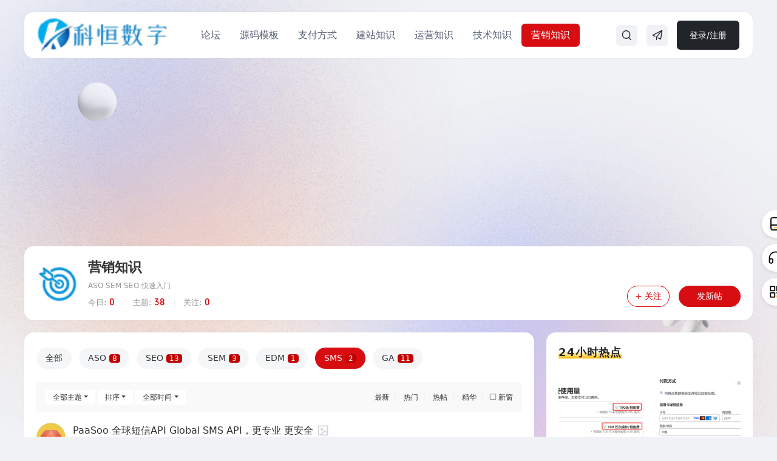

--- FILE ---
content_type: text/html; charset=utf-8
request_url: https://www.khcic.com/forum.php?mod=forumdisplay&fid=143&filter=typeid&typeid=67
body_size: 8999
content:
 <!DOCTYPE html>
<html>
<head>
<meta charset="utf-8" />
<meta name="renderer" content="webkit" />
<meta http-equiv="X-UA-Compatible" content="IE=edge" />
<title>SMS - 营销知识-科恒数字网-持续研发、集成、交付、运营方案资源库   </title>
<!-- Google Tag Manager -->
<script type="52e5a2a0e697fc3597f85a9d-text/javascript">(function(w,d,s,l,i){w[l]=w[l]||[];w[l].push({'gtm.start':
new Date().getTime(),event:'gtm.js'});var f=d.getElementsByTagName(s)[0],
j=d.createElement(s),dl=l!='dataLayer'?'&l='+l:'';j.async=true;j.src=
'https://www.googletagmanager.com/gtm.js?id='+i+dl;f.parentNode.insertBefore(j,f);
})(window,document,'script','dataLayer','GTM-MFB7883');</script>
<!-- End Google Tag Manager -->
<script async src="https://pagead2.googlesyndication.com/pagead/js/adsbygoogle.js?client=ca-pub-2578558640874324" crossorigin="anonymous" type="52e5a2a0e697fc3597f85a9d-text/javascript"></script>
<meta name="keywords" content="营销知识、、科恒数字网、精品源码、开源程序、开源软件、工具插件、源码分享、工具分享、商业源码、商业源码网、免费商业源码、源码论坛、免费源码论坛、discuz建站、wordpress建站、ECshop建站、网页游戏源码、创意互动源码、微信互动游戏源码、微信墙源码、微信大屏幕源码、SEO课程学习、域名服务器教程、编程技术学习、全球支付、信用卡支付、支付公司、本地支付、支付渠道、支付方式、支付接口、跨境电商、网站运营、数字营销、行业知识库、研发解决方案、集成解决方案、交付解决方案、运营解决方案" />
<meta name="description" content="科恒数字网，以持续研发、集成、交付、运营为理念，精选源码、工具、插件、支付、电商、运营、营销行业知识科普，为您提供各种各样的商业源码、游戏源码、开源程序、工具插件、支付方式、网站运营、数字营销解决方案，快速实现您的需求，为项目快速增长增添动力! " />
<meta name="generator" content="Discuz! X3.5" />
<meta name="author" content="Discuz! Team and Comsenz UI Team" />
<meta name="copyright" content="2001-2025 Discuz! Team." />
<meta name="MSSmartTagsPreventParsing" content="True" />
<meta http-equiv="MSThemeCompatible" content="Yes" />
<base href="https://www.khcic.com/" /><link rel="stylesheet" type="text/css" href="data/cache/style_17_common.css?rz7" /><link rel="stylesheet" type="text/css" href="data/cache/style_17_forum_forumdisplay.css?rz7" /><!--[if IE]><link rel="stylesheet" type="text/css" href="data/cache/style_17_iefix.css?rz7" /><![endif]--><script type="52e5a2a0e697fc3597f85a9d-text/javascript">var STYLEID = '17', STATICURL = 'static/', IMGDIR = 'static/image/common', VERHASH = 'rz7', charset = 'utf-8', discuz_uid = '0', cookiepre = 'eDfS_2132_', cookiedomain = '', cookiepath = '/', showusercard = '0', attackevasive = '0', disallowfloat = 'newthread|viewvote|debate', creditnotice = '', defaultstyle = '', REPORTURL = 'aHR0cHM6Ly93d3cua2hjaWMuY29tL2ZvcnVtLnBocD9tb2Q9Zm9ydW1kaXNwbGF5JmZpZD0xNDMmZmlsdGVyPXR5cGVpZCZ0eXBlaWQ9Njc=', SITEURL = 'https://www.khcic.com/', JSPATH = 'data/cache/', CSSPATH = 'data/cache/style_', DYNAMICURL = '';</script>
<script src="data/cache/common.js?rz7" type="52e5a2a0e697fc3597f85a9d-text/javascript"></script>
<meta name="application-name" content="科恒数字网-持续研发、集成、交付、运营方案资源库" />
<meta name="msapplication-tooltip" content="科恒数字网-持续研发、集成、交付、运营方案资源库" />
<meta name="msapplication-task" content="name=论坛;action-uri=https://www.khcic.com/forum.php;icon-uri=https://www.khcic.com/static/image/common/bbs.ico" />
<link rel="alternate" type="application/rss+xml" title="科恒数字网-持续研发、集成、交付、运营方案资源库 - SMS - 营销知识-科恒数字网-持续研发、集成、交付、运营方案资源库" href="https://www.khcic.com/forum.php?mod=rss&fid=143&amp;auth=0" />
<script src="data/cache/forum.js?rz7" type="52e5a2a0e697fc3597f85a9d-text/javascript"></script>
<style type="text/css"> 
.h2o_rfixed { position: sticky; top: 15px;}
</style>
<link rel="stylesheet" href="template/h2o_dztm_a4/h_static/css/swiper.min.css?rz7" type="text/css" media="all">
<link rel="stylesheet" type="text/css" href="template/h2o_dztm_a4/h_static/css/iconfont.css?rz7" />
<script src="template/h2o_dztm_a4/h_static/js/jquery.min.js?rz7" type="52e5a2a0e697fc3597f85a9d-text/javascript"></script>
<script src="template/h2o_dztm_a4/h_static/js/jquery.swiper.js?rz7" type="52e5a2a0e697fc3597f85a9d-text/javascript"></script>
<script type="52e5a2a0e697fc3597f85a9d-text/javascript">var jq = jQuery.noConflict();</script>
<script src="template/h2o_dztm_a4/h_static/js/index.js?rz7" type="52e5a2a0e697fc3597f85a9d-text/javascript"></script>
<script language="JavaScript" type="52e5a2a0e697fc3597f85a9d-text/javascript">function killErrors(){return true};window.onerror=killErrors;</script>
</head>

<body id="nv_forum" class="pg_forumdisplay" onkeydown="if (!window.__cfRLUnblockHandlers) return false; if(event.keyCode==27) return false;" data-cf-modified-52e5a2a0e697fc3597f85a9d-="">
<div id="append_parent"></div><div id="ajaxwaitid"></div>
<div class="h2o_hd_sbox">
<div class="h2o_hd_serach">
<div class="h2o_menu_searchinput">
<form id="scbar_form" method="post" autocomplete="off" onsubmit="if (!window.__cfRLUnblockHandlers) return false; searchFocus($('scbar_txt'))" action="search.php?searchsubmit=yes" target="_blank" data-cf-modified-52e5a2a0e697fc3597f85a9d-="">
<input type="hidden" name="mod" id="scbar_mod" value="forum" />
<input type="hidden" name="formhash" value="14910a2c" />
<input type="hidden" name="srchtype" value="title" />
<input type="hidden" name="srhfid" value="143" />
<input type="hidden" name="srhlocality" value="forum::forumdisplay" />
   
<span class="h2o_hd_sicon"><i class="hicfont hi-search"></i></span>
<input type="text" name="srchtxt" value="" placeholder="" autocorrect="off" autocapitalize="off" autocomplete="off" spellcheck="false" x-webkit-speech speech />
<button type="submit" name="searchsubmit" id="scbar_btn" sc="1" value="true">搜索</button>
</form>
</div>

<div class="h2o_hd_wtext">
<h2 class="cl">热门搜索</h2>
<ul class="cl">                              
 
 <li>
 <a href="search.php?mod=forum&amp;srchtxt=%E6%94%AF%E4%BB%98&amp;formhash=14910a2c&amp;searchsubmit=true&amp;source=hotsearch" target="_blank" class="xi2" sc="1">支付</a>
 </li>
 
 
 
 <li>
 <a href="search.php?mod=forum&amp;srchtxt=%E7%BD%91%E5%BA%97&amp;formhash=14910a2c&amp;searchsubmit=true&amp;source=hotsearch" target="_blank" class="xi2" sc="1">网店</a>
 </li>
 
 
 
 <li>
 <a href="search.php?mod=forum&amp;srchtxt=%E7%94%B5%E5%AD%90%E5%95%86%E5%8A%A1&amp;formhash=14910a2c&amp;searchsubmit=true&amp;source=hotsearch" target="_blank" class="xi2" sc="1">电子商务</a>
 </li>
 
 
 
 <li>
 <a href="search.php?mod=forum&amp;srchtxt=%E5%90%8E%E5%8F%B0%E6%A8%A1%E6%9D%BF&amp;formhash=14910a2c&amp;searchsubmit=true&amp;source=hotsearch" target="_blank" class="xi2" sc="1">后台模板</a>
 </li>
 
 
 
 <li>
 <a href="search.php?mod=forum&amp;srchtxt=H5%E6%B8%B8%E6%88%8F&amp;formhash=14910a2c&amp;searchsubmit=true&amp;source=hotsearch" target="_blank" class="xi2" sc="1">H5游戏</a>
 </li>
 
 
 
 <li>
 <a href="search.php?mod=forum&amp;srchtxt=%E6%94%AF%E4%BB%98%E6%8F%92%E4%BB%B6&amp;formhash=14910a2c&amp;searchsubmit=true&amp;source=hotsearch" target="_blank" class="xi2" sc="1">支付插件</a>
 </li>
 
 
 
 <li>
 <a href="search.php?mod=forum&amp;srchtxt=%E7%BD%91%E7%AB%99%E6%A8%A1%E6%9D%BF&amp;formhash=14910a2c&amp;searchsubmit=true&amp;source=hotsearch" target="_blank" class="xi2" sc="1">网站模板</a>
 </li>
 
 
 
 <li>
 <a href="search.php?mod=forum&amp;srchtxt=app%E6%A8%A1%E6%9D%BF&amp;formhash=14910a2c&amp;searchsubmit=true&amp;source=hotsearch" target="_blank" class="xi2" sc="1">app模板</a>
 </li>
 
 
 
 <li>
 <a href="search.php?mod=forum&amp;srchtxt=html%E6%A8%A1%E6%9D%BF&amp;formhash=14910a2c&amp;searchsubmit=true&amp;source=hotsearch" target="_blank" class="xi2" sc="1">html模板</a>
 </li>
 
 
 
 <li>
 <a href="search.php?mod=forum&amp;srchtxt=%E4%BC%81%E4%B8%9A%E7%BD%91%E7%AB%99&amp;formhash=14910a2c&amp;searchsubmit=true&amp;source=hotsearch" target="_blank" class="xi2" sc="1">企业网站</a>
 </li>
 
 
 
 <li>
 <a href="search.php?mod=forum&amp;srchtxt=SEO&amp;formhash=14910a2c&amp;searchsubmit=true&amp;source=hotsearch" target="_blank" class="xi2" sc="1">SEO</a>
 </li>
 
 
 
 <li>
 <a href="search.php?mod=forum&amp;srchtxt=%E8%90%A5%E9%94%80%E9%A1%B5%E9%9D%A2&amp;formhash=14910a2c&amp;searchsubmit=true&amp;source=hotsearch" target="_blank" class="xi2" sc="1">营销页面</a>
 </li>
 
 
 
 <li>
 <a href="search.php?mod=forum&amp;srchtxt=%E6%B8%B8%E6%88%8F&amp;formhash=14910a2c&amp;searchsubmit=true&amp;source=hotsearch" target="_blank" class="xi2" sc="1">游戏</a>
 </li>
 
 
 
 <li>
 <a href="search.php?mod=forum&amp;srchtxt=Wordpress&amp;formhash=14910a2c&amp;searchsubmit=true&amp;source=hotsearch" target="_blank" class="xi2" sc="1">Wordpress</a>
 </li>
 
 
 
 <li>
 <a href="search.php?mod=forum&amp;srchtxt=APP&amp;formhash=14910a2c&amp;searchsubmit=true&amp;source=hotsearch" target="_blank" class="xi2" sc="1">APP</a>
 </li>
 
 </ul>
</div>
<div class="h2o_hdr_sclose"><i class="hicfont hi-close"></i></div>
<ul id="scbar_type_menu" class="p_pop" style="display: none;"><li><a href="javascript:;" rel="curforum" fid="143" >本版</a></li><li><a href="javascript:;" rel="user">用户</a></li></ul>
<script type="52e5a2a0e697fc3597f85a9d-text/javascript">
initSearchmenu('scbar', '');
</script>
</div>
<div class="h2o_mask"></div>
</div>
<div class="wp cl">
</div>

<div class="h2o_hdbar">
<div class="h2o_hd_main wp mtw mbw">
<div class="h2o_hd_con h2o_wf_box">
<div class="h2o_hd_box"><div class="h2o_hd_logo">
<a href="https://www.khcic.com/" title="科恒数字网-持续研发、集成、交付、运营方案资源库"><img src="data/attachment/common/template/boardimg_20240404zotmvt8r.png" alt="科恒数字网-持续研发、集成、交付、运营方案资源库" class="boardlogo" id="boardlogo" border="0" /></a></div>
<div class="h2o_hd_nvs">
<ul><li id="mn_forum" ><a href="https://www.khcic.com/forum.php" hidefocus="true" title="BBS"  >论坛<span>BBS</span></a></li> <li id="mn_N10b1" ><a href="https://www.khcic.com/forum-112-1.html" hidefocus="true"  >源码模板</a></li> <li id="mn_N599b" ><a href="https://www.khcic.com/forum-148-1.html" hidefocus="true"  >支付方式</a></li> <li id="mn_F145" ><a href="https://www.khcic.com/forum-145-1.html" hidefocus="true"  >建站知识</a></li> <li id="mn_F109" ><a href="https://www.khcic.com/forum-109-1.html" hidefocus="true"  >运营知识</a></li> <li id="mn_Nfc17" ><a href="https://www.khcic.com/forum-144-1.html" hidefocus="true"  >技术知识</a></li> <li class="a"id="mn_F143" ><a href="https://www.khcic.com/forum-143-1.html" hidefocus="true"  >营销知识</a></li> <li id="mn_Nc946" ><a href="https://tool.khcic.com/" hidefocus="true" target="_blank"  >常用工具</a></li> <li id="mn_forum_10" ><a href="https://www.khcic.com/forum.php?mod=guide" hidefocus="true" title="Guide"  >社区导读<span>Guide</span></a></li> </ul>
</div>

<div class="h2o_hd_rus">
<div class="h2o_hd_icons">
<div class="h2o_hdr_search">
<a href="javascript:;" title="搜索"><i class="hicfont hi-search"></i></a>
</div>
</div>
<div class="h2o_hd_icons">
<div class="h2o_hdr_send">
<a href="https://www.khcic.com/forum.php?mod=misc&amp;action=nav" onclick="if (!window.__cfRLUnblockHandlers) return false; showWindow('nav', this.href);return false;" title="快捷导航" data-cf-modified-52e5a2a0e697fc3597f85a9d-="">
<i class="hicfont hi-fabu1"></i>
</a>
</div>
</div><div class="h2o_hd_icons h2o_hd_login">
<a href="member.php?mod=logging&amp;action=login">登录/注册</a>
</div>
</div>
</div>
</div>
</div>
</div>
<div class="h2o_mu_hd">
<div class="p_pop h_pop" id="mn_userapp_menu" style="display: none"></div>	
</div>
<div id="wp" class="wp">
<style id="diy_style" type="text/css"></style>
<!--[diy=diynavtop]--><div id="diynavtop" class="area"></div><!--[/diy]-->
<div id="pt" class="bm cl" style="display: none;">
<div class="z">
<a href="./" class="nvhm" title="首页">科恒数字网-持续研发、集成、交付、运营方案资源库</a><em>&raquo;</em><a href="https://www.khcic.com/forum.php">论坛</a> <em>&rsaquo;</em> <a href="https://www.khcic.com/forum.php?gid=107">行业知识</a><em>&rsaquo;</em> <a href="https://www.khcic.com/forum-143-1.html">营销知识</a></div>
</div><div class="wp">
<!--[diy=diy1]--><div id="diy1" class="area"></div><!--[/diy]-->
</div>


<div class="h2o_fh_wrap h2o_wf_box mbw cl">
<div class="h2o_fh_box">
<div class="h2o_fh_cc">
<div class="h2o_fh_icon cl">
<img src="data/attachment/common/90/common_143_icon.png" alt="营销知识" />
</div>
<div class="h2o_fh_txt cl">			
<div class="h2o_fh_tt">
<div class="h2o_fh_name">
<span class="y" style="margin-right: -230px;">
</span>
<a href="https://www.khcic.com/forum-143-1.html">营销知识</a>
</div>
<div class="h2o_fh_desc">
ASO SEM SEO 快速入门</div>	
<dl class="cl">
<dt>今日:<span>0</span></dt>
<dd>主题:<span>38</span></dd>
<dd>关注:<span>0</span></dd>
</dl>	
</div>
<div class="h2o_fh_tb">
<ul class="cl">
<li class="h2o_fh_favorite">
<a href="https://www.khcic.com/home.php?mod=spacecp&amp;ac=favorite&amp;type=forum&amp;id=143&amp;handlekey=favoriteforum&amp;formhash=14910a2c" id="a_favorite" onclick="if (!window.__cfRLUnblockHandlers) return false; showWindow(this.id, this.href, 'get', 0);" data-cf-modified-52e5a2a0e697fc3597f85a9d-="">+&nbsp;关注</a>
</li>	
<li class="h2o_fh_pbtn">
<a href="https://www.khcic.com/forum.php?mod=post&amp;action=newthread&amp;fid=143" title="发新帖">发新帖</a>
</li>	
</ul>	
</div>
</div>
</div>
</div>
</div>




<div id="ct" class="wp cl ct2">
<div class="mn">


<div class="drag">
<!--[diy=diy4]--><div id="diy4" class="area"></div><!--[/diy]-->
</div>




<div id="pgt" class="bm bw0 pgs cl" style="display: none;">
<span id="fd_page_top"></span>
<span class="pgb y"  ><a href="https://www.khcic.com/forum.php">返&nbsp;回</a></span>
<a href="javascript:;" id="newspecial" onmouseover="if (!window.__cfRLUnblockHandlers) return false; $('newspecial').id = 'newspecialtmp';this.id = 'newspecial';showMenu({'ctrlid':this.id})" onclick="if (!window.__cfRLUnblockHandlers) return false; showWindow('newthread', 'forum.php?mod=post&action=newthread&fid=143')" title="发新帖" class="pgsbtn showmenu" data-cf-modified-52e5a2a0e697fc3597f85a9d-="">发新帖</a></div>


<div class="h2o_threadlistbox bm h2o_wf_box">
<div class="h2o_types">
<ul id="thread_types" class="ttp bm cl">
<li id="ttp_all" ><a href="https://www.khcic.com/forum-143-1.html">全部</a></li>
<li><a href="https://www.khcic.com/forum.php?mod=forumdisplay&amp;fid=143&amp;filter=typeid&amp;typeid=38">ASO<span class="xg1 num">8</span></a></li>
<li><a href="https://www.khcic.com/forum.php?mod=forumdisplay&amp;fid=143&amp;filter=typeid&amp;typeid=39">SEO<span class="xg1 num">13</span></a></li>
<li><a href="https://www.khcic.com/forum.php?mod=forumdisplay&amp;fid=143&amp;filter=typeid&amp;typeid=40">SEM<span class="xg1 num">3</span></a></li>
<li><a href="https://www.khcic.com/forum.php?mod=forumdisplay&amp;fid=143&amp;filter=typeid&amp;typeid=66">EDM<span class="xg1 num">1</span></a></li>
<li class="xw1 a"><a href="https://www.khcic.com/forum-143-1.html">SMS<span class="xg1 num">2</span></a></li>
<li><a href="https://www.khcic.com/forum.php?mod=forumdisplay&amp;fid=143&amp;filter=typeid&amp;typeid=85">GA<span class="xg1 num">11</span></a></li>
</ul>
</div>
<div id="threadlist" class="tl">
<div class="h2o_tlist_header">
<span id="atarget" onclick="if (!window.__cfRLUnblockHandlers) return false; setatarget(1)" class="y" title="在新窗口中打开帖子" data-cf-modified-52e5a2a0e697fc3597f85a9d-="">新窗</span>
<span class="y">
<a href="https://www.khcic.com/forum.php?mod=forumdisplay&amp;fid=143&amp;filter=lastpost&amp;orderby=lastpost&typeid=67">最新</a><span class="pipe">|</span>
<a href="https://www.khcic.com/forum.php?mod=forumdisplay&amp;fid=143&amp;filter=heat&amp;orderby=heats&typeid=67">热门</a><span class="pipe">|</span>
<a href="https://www.khcic.com/forum.php?mod=forumdisplay&amp;fid=143&amp;filter=hot">热帖</a><span class="pipe">|</span>
<a href="https://www.khcic.com/forum.php?mod=forumdisplay&amp;fid=143&amp;filter=digest&amp;digest=1&typeid=67">精华</a><span class="pipe">|</span>
</span>
<span>
<a id="filter_special" href="javascript:;" class="showmenu" onmouseover="if (!window.__cfRLUnblockHandlers) return false; showMenu(this.id)" data-cf-modified-52e5a2a0e697fc3597f85a9d-="">全部主题</a>
<a id="filter_orderbys" href="javascript:;" class="showmenu" onmouseover="if (!window.__cfRLUnblockHandlers) return false; showMenu(this.id)" data-cf-modified-52e5a2a0e697fc3597f85a9d-="">排序</a>
<a id="filter_dateline" href="javascript:;" class="showmenu" onmouseover="if (!window.__cfRLUnblockHandlers) return false; showMenu(this.id)" data-cf-modified-52e5a2a0e697fc3597f85a9d-="">全部时间</a>
</span>
</div>
<div class="h2o_tlist_box">
<script type="52e5a2a0e697fc3597f85a9d-text/javascript">var lasttime = 1764514137;var listcolspan= '5';</script>
<div id="forumnew" style="display:none"></div>
<form method="post" autocomplete="off" name="moderate" id="moderate" action="forum.php?mod=topicadmin&amp;action=moderate&amp;fid=143&amp;infloat=yes&amp;nopost=yes">
<input type="hidden" name="formhash" value="14910a2c" />
<input type="hidden" name="listextra" value="page%3D1" />


<table summary="forum_143" cellspacing="0" cellpadding="0" id="threadlisttableid">
<tbody id="normalthread_559">
<tr>
<td class="icn">
<a href="https://www.khcic.com/space-uid-1.html" target="_blank"><script src="/cdn-cgi/scripts/7d0fa10a/cloudflare-static/rocket-loader.min.js" data-cf-settings="52e5a2a0e697fc3597f85a9d-|49"></script><img src="https://www.khcic.com/uc_server/data/avatar/000/00/00/01_avatar_middle.jpg" onerror="this.onerror=null;this.src='https://www.khcic.com/uc_server/data/avatar/noavatar.svg'" class="user_avatar"></a>
</td>
<th class="new">
<div class="h2o_tlist_cbs">
<div class="h2o_tlist_cbt">
<a href="javascript:;" id="content_559" class="showcontent y" title="更多操作" onclick="if (!window.__cfRLUnblockHandlers) return false; CONTENT_TID='559';CONTENT_ID='normalthread_559';showMenu({'ctrlid':this.id,'menuid':'content_menu'})" data-cf-modified-52e5a2a0e697fc3597f85a9d-=""></a>


<a href="https://www.khcic.com/thread-559-1-1.html" onclick="if (!window.__cfRLUnblockHandlers) return false; atarget(this)" class="h2o_tlist_title" data-cf-modified-52e5a2a0e697fc3597f85a9d-="">PaaSoo 全球短信API Global SMS API，更专业 更安全</a>
<a href="https://www.khcic.com/thread-559-1-1.html" title="有新回复 - 新窗口打开" target="_blank">
</a>
<i class="hicfont hi-picture fic4 fc-p fnmr vm" title="图片附件"></i>
</div>
<div class="h2o_tlist_cbf">
<a href="https://www.khcic.com/space-uid-1.html" c="1">admin</a><span>2021-5-26</span>
 <span class="h2o_tlist_typename"><a href="https://www.khcic.com/forum.php?mod=forumdisplay&amp;fid=143&amp;filter=typeid&amp;typeid=67">SMS</a></span>
<span class="y" style="margin-left: 25px;"><i class="hicfont hi-h2o_replies"></i>0</span>
<span class="y"><i class="hicfont hi-h2o_views"></i>1862</span>
</div>
</div>
</th>
</tr>
</tbody>
<tbody id="normalthread_557">
<tr>
<td class="icn">
<a href="https://www.khcic.com/space-uid-1.html" target="_blank"><script src="/cdn-cgi/scripts/7d0fa10a/cloudflare-static/rocket-loader.min.js" data-cf-settings="52e5a2a0e697fc3597f85a9d-|49"></script><img src="https://www.khcic.com/uc_server/data/avatar/000/00/00/01_avatar_middle.jpg" onerror="this.onerror=null;this.src='https://www.khcic.com/uc_server/data/avatar/noavatar.svg'" class="user_avatar"></a>
</td>
<th class="new">
<div class="h2o_tlist_cbs">
<div class="h2o_tlist_cbt">
<a href="javascript:;" id="content_557" class="showcontent y" title="更多操作" onclick="if (!window.__cfRLUnblockHandlers) return false; CONTENT_TID='557';CONTENT_ID='normalthread_557';showMenu({'ctrlid':this.id,'menuid':'content_menu'})" data-cf-modified-52e5a2a0e697fc3597f85a9d-=""></a>


<a href="https://www.khcic.com/thread-557-1-1.html" onclick="if (!window.__cfRLUnblockHandlers) return false; atarget(this)" class="h2o_tlist_title" data-cf-modified-52e5a2a0e697fc3597f85a9d-="">Nexmo短信API向世界各地的用户发送和接收短信</a>
<a href="https://www.khcic.com/thread-557-1-1.html" title="有新回复 - 新窗口打开" target="_blank">
</a>
<i class="hicfont hi-picture fic4 fc-p fnmr vm" title="图片附件"></i>
</div>
<div class="h2o_tlist_cbf">
<a href="https://www.khcic.com/space-uid-1.html" c="1">admin</a><span>2021-5-26</span>
 <span class="h2o_tlist_typename"><a href="https://www.khcic.com/forum.php?mod=forumdisplay&amp;fid=143&amp;filter=typeid&amp;typeid=67">SMS</a></span>
<span class="y" style="margin-left: 25px;"><i class="hicfont hi-h2o_replies"></i>0</span>
<span class="y"><i class="hicfont hi-h2o_views"></i>1384</span>
</div>
</div>
</th>
</tr>
</tbody>
</table><!-- end of table "forum_G[fid]" branch 1/3 -->
</form>
</div>
</div>


</div>
<div class="bm bw0 pgs cl">
<span id="fd_page_bottom"></span>
<span  class="pgb y"><a href="https://www.khcic.com/forum.php">返&nbsp;回</a></span>
<a href="https://www.khcic.com/forum.php?mod=post&amp;action=newthread&amp;fid=143" id="newspecialtmp" title="发新帖" class="pgsbtn showmenu">发新帖</a></div><!--[diy=diyfastposttop]--><div id="diyfastposttop" class="area"></div><!--[/diy]-->

<!--[diy=diyforumdisplaybottom]--><div id="diyforumdisplaybottom" class="area"></div><!--[/diy]-->
</div>

<div class="sd h2o_rfixed">
<div class="h2o_diy_box">
<!--[diy=h2o_fh_diy1]--><div id="h2o_fh_diy1" class="area"><div id="frameIE6LDK" class="cl_frame_bm frame move-span cl frame-1"><div id="frameIE6LDK_left" class="column frame-1-c"><div id="frameIE6LDK_left_temp" class="move-span temp"></div><div id="portal_block_364" class="cl_block_bm block move-span"><div id="portal_block_364_content" class="dxb_bc"><div class="h2o_widget_b bm h2o_wf_box">
	<div class="h2o_widget_t cl"><h2>24小时热点</h2></div>
	<ul class="h2o_diy_24h"><li class="h2o_diy_24b cl">
			<a href="https://www.khcic.com/thread-1352-1-1.html" target="_blank">
				<div class="h2o_diy_24pic">
					<img src="data/attachment/block/34/347df9fc339e8dc549c43c93235437c5.jpg" width="300" height="185" />
				</div>
				<div class="h2o_diy_24tit"><p>Cloudflare免费图床搭建：PicGo + Cloudfla</p></div>
			</a>
		</li><li class="h2o_diy_24s cl">
            <div class="h2o_diy_24pic">
				<a href="https://www.khcic.com/thread-1350-1-1.html" target="_blank"><img src="data/attachment/block/64/64facf75619267459107c9768c374da0.jpg" width="300" height="185" /></a>
			</div>
            <div class="h2o_diy_24info">
				<div class="h2o_diy_24tit"><a href="https://www.khcic.com/thread-1350-1-1.html" target="_blank">PicList一款高效的云存储和图床平台管理工</a></div>
				<div class="h2o_diy_24ft">
					<div class="h2o_diy_24author">
						<a href="https://www.khcic.com/space-uid-1.html">admin</a>
					</div>
					<div class="h2o_diy_24time">2025-05-27</div>
                </div>
            </div>
       </li><li class="h2o_diy_24s cl">
            <div class="h2o_diy_24pic">
				<a href="https://www.khcic.com/thread-1346-1-1.html" target="_blank"><img src="data/attachment/block/09/09cc71675b1d698b0202eca8b6e66ea9.jpg" width="300" height="185" /></a>
			</div>
            <div class="h2o_diy_24info">
				<div class="h2o_diy_24tit"><a href="https://www.khcic.com/thread-1346-1-1.html" target="_blank">网站申请LINE社交登录的完整指南，LINE开发</a></div>
				<div class="h2o_diy_24ft">
					<div class="h2o_diy_24author">
						<a href="https://www.khcic.com/space-uid-1.html">admin</a>
					</div>
					<div class="h2o_diy_24time">2025-05-10</div>
                </div>
            </div>
       </li><li class="h2o_diy_24s cl">
            <div class="h2o_diy_24pic">
				<a href="https://www.khcic.com/thread-1345-1-1.html" target="_blank"><img src="data/attachment/block/af/afc8cf5a1947509ef53d076560eaba2e.jpg" width="300" height="185" /></a>
			</div>
            <div class="h2o_diy_24info">
				<div class="h2o_diy_24tit"><a href="https://www.khcic.com/thread-1345-1-1.html" target="_blank">Logto：全平台聚合登录开源系统，开源的客</a></div>
				<div class="h2o_diy_24ft">
					<div class="h2o_diy_24author">
						<a href="https://www.khcic.com/space-uid-1.html">admin</a>
					</div>
					<div class="h2o_diy_24time">2025-05-10</div>
                </div>
            </div>
       </li><li class="h2o_diy_24s cl">
            <div class="h2o_diy_24pic">
				<a href="https://www.khcic.com/thread-1342-1-1.html" target="_blank"><img src="data/attachment/block/ca/ca5adf645b906bde0755d91cbae044f6.jpg" width="300" height="185" /></a>
			</div>
            <div class="h2o_diy_24info">
				<div class="h2o_diy_24tit"><a href="https://www.khcic.com/thread-1342-1-1.html" target="_blank">Windows下定期自动运行python脚本，系统监</a></div>
				<div class="h2o_diy_24ft">
					<div class="h2o_diy_24author">
						<a href="https://www.khcic.com/space-uid-1.html">admin</a>
					</div>
					<div class="h2o_diy_24time">2025-05-09</div>
                </div>
            </div>
       </li></ul>
</div></div></div></div></div></div><!--[/diy]-->
</div>
<div class="h2o_diy_box">
<!--[diy=h2o_fh_diy2]--><div id="h2o_fh_diy2" class="area"><div id="frameR5HhD1" class="cl_frame_bm frame move-span cl frame-1"><div id="frameR5HhD1_left" class="column frame-1-c"><div id="frameR5HhD1_left_temp" class="move-span temp"></div><div id="portal_block_365" class="cl_block_bm block move-span"><div id="portal_block_365_content" class="dxb_bc"><div class="h2o_widget_b bm h2o_wf_box">
	<div class="h2o_widget_t cl"><h2>热门排行</h2></div>
	<ul class="h2o_diy_rnaks"><li class="h2o_uli_01">
			<i>1</i>
			<a href="https://www.khcic.com/thread-1222-1-1.html" target="_blank">全球支付虚拟信用卡visa信用卡号2023（2023</a>
		</li><li class="h2o_uli_02">
			<i>2</i>
			<a href="https://www.khcic.com/thread-416-1-1.html" target="_blank">meepo 微现场 8.7.7.1 运营版</a>
		</li><li class="h2o_uli_03">
			<i>3</i>
			<a href="https://www.khcic.com/thread-427-1-1.html" target="_blank">微擎模块 超级大屏幕 1.1.1 + 好男人基础模</a>
		</li><li class="h2o_uli_04">
			<i>4</i>
			<a href="https://www.khcic.com/thread-425-1-1.html" target="_blank">2019微信上墙活动源码、微信大屏幕系统源码</a>
		</li><li class="h2o_uli_05">
			<i>5</i>
			<a href="https://www.khcic.com/thread-487-1-1.html" target="_blank">在线信用卡号生成器及验证器工具,VISA、Mas</a>
		</li><li class="h2o_uli_06">
			<i>6</i>
			<a href="https://www.khcic.com/thread-367-1-1.html" target="_blank">微信粉丝营销 高考成绩单随机生成装逼图片</a>
		</li><li class="h2o_uli_07">
			<i>7</i>
			<a href="https://www.khcic.com/thread-443-1-1.html" target="_blank">微擎小程序 有点牛投票小程序3.0.16 强大的</a>
		</li><li class="h2o_uli_08">
			<i>8</i>
			<a href="https://www.khcic.com/thread-442-1-1.html" target="_blank">青蜂欢乐投票源码</a>
		</li></ul>
</div></div></div></div></div></div><!--[/diy]-->
</div>
<div class="h2o_diy_box">
<!--[diy=h2o_fh_diy3]--><div id="h2o_fh_diy3" class="area"><div id="framejwCtlL" class="cl_frame_bm frame move-span cl frame-1"><div id="framejwCtlL_left" class="column frame-1-c"><div id="framejwCtlL_left_temp" class="move-span temp"></div><div id="portal_block_366" class="cl_block_bm block move-span"><div id="portal_block_366_content" class="dxb_bc"><div class="h2o_widget_b bm h2o_wf_box">
	<div class="h2o_widget_t cl"><h2>精彩阅读</h2></div>
	<ul class="h2o_diy_jingcai"><li class="h2o_uli_01">
			<a href="https://www.khcic.com/thread-1352-1-1.html" target="_blank">
				<div class="h2o_diy_jcimg cl">
					<img src="data/attachment/block/e2/e293ad6e07bed678d089edbe1da9eabf.jpg" width="110" height="80" alt="Cloudflare免费图床搭建：PicGo + Cloudflare R2" />
				</div>
				<div class="h2o_diy_jctext cl">
					<div class="h2o_diy_jctitle cl">Cloudflare免费图床搭建：PicGo + Cloudfla</div>
					<div class="h2o_diy_jcdesc cl">
最近一直在摸索 Cloudflare 家的产品，而 Cloudflare R2 正是它推出的对象存储服务，1
</div>
				</div>
			</a>
		</li><li class="h2o_uli_02">
			<a href="https://www.khcic.com/thread-1350-1-1.html" target="_blank">
				<div class="h2o_diy_jcimg cl">
					<img src="data/attachment/block/72/72e70768806b0ee4d4cdc225bcb7620c.jpg" width="110" height="80" alt="PicList一款高效的云存储和图床平台管理工具" />
				</div>
				<div class="h2o_diy_jctext cl">
					<div class="h2o_diy_jctitle cl">PicList一款高效的云存储和图床平台管理工</div>
					<div class="h2o_diy_jcdesc cl">
PicList是一款高效的云存储和图床平台管理工具，在PicGo的基础上经过深度的二次开发，
</div>
				</div>
			</a>
		</li><li class="h2o_uli_03">
			<a href="https://www.khcic.com/thread-1346-1-1.html" target="_blank">
				<div class="h2o_diy_jcimg cl">
					<img src="data/attachment/block/2f/2fbdab1f56c09c16d6a335f08617c3e2.jpg" width="110" height="80" alt="网站申请LINE社交登录的完整指南，LINE开发者账号申请及应用创建方法" />
				</div>
				<div class="h2o_diy_jctext cl">
					<div class="h2o_diy_jctitle cl">网站申请LINE社交登录的完整指南，LINE开发</div>
					<div class="h2o_diy_jcdesc cl">
要在您的应用中使用LINE社交登录功能，您需要按照以下步骤申请LINE Login服务：一、准
</div>
				</div>
			</a>
		</li><li class="h2o_uli_04">
			<a href="https://www.khcic.com/thread-1345-1-1.html" target="_blank">
				<div class="h2o_diy_jcimg cl">
					<img src="data/attachment/block/49/49b7c223e8b1b3aa31191b552951dd4a.jpg" width="110" height="80" alt="Logto：全平台聚合登录开源系统，开源的客户身份和访问管理(CIAM)解决方案" />
				</div>
				<div class="h2o_diy_jctext cl">
					<div class="h2o_diy_jctitle cl">Logto：全平台聚合登录开源系统，开源的客</div>
					<div class="h2o_diy_jcdesc cl">
Logto 是一个开源的客户身份和访问管理(CIAM)解决方案，专为现代应用设计，支持全平台
</div>
				</div>
			</a>
		</li><li class="h2o_uli_05">
			<a href="https://www.khcic.com/thread-1342-1-1.html" target="_blank">
				<div class="h2o_diy_jcimg cl">
					<img src="data/attachment/block/2a/2aa5465d13f278e215119ab2872ed61d.jpg" width="110" height="80" alt="Windows下定期自动运行python脚本，系统监控超实用攻略" />
				</div>
				<div class="h2o_diy_jctext cl">
					<div class="h2o_diy_jctitle cl">Windows下定期自动运行python脚本，系统监</div>
					<div class="h2o_diy_jcdesc cl">
在Windows 10 系统中都有一个自带的应用程序叫做“任务计划程序” (Task Scheduler)。
</div>
				</div>
			</a>
		</li></ul>
</div></div></div></div></div></div><!--[/diy]-->
</div>
<div class="h2o_diy_box">
<!--[diy=h2o_fh_diy4]--><div id="h2o_fh_diy4" class="area"><div id="frameyG90aR" class="cl_frame_bm frame move-span cl frame-1"><div id="frameyG90aR_left" class="column frame-1-c"><div id="frameyG90aR_left_temp" class="move-span temp"></div><div id="portal_block_363" class="cl_block_bm block move-span"><div id="portal_block_363_content" class="dxb_bc"><div class="portal_block_summary"><div class="h2o_diy_banner mbs cl">
	<a href="#" target="_blank">
		<img src="template/h2o_dztm_a4/h_static/images/ads/adr_01.jpg" />
		<i></i>
	</a>
</div></div></div></div></div></div></div><!--[/diy]-->
</div>
<div class="h2o_diy_box">
<!--[diy=h2o_fh_diy5]--><div id="h2o_fh_diy5" class="area"></div><!--[/diy]-->
</div>
</div>
</div>
</div>
<script type="52e5a2a0e697fc3597f85a9d-text/javascript">document.onkeyup = function(e){keyPageScroll(e, 0, 0, 'forum.php?mod=forumdisplay&fid=143&filter=typeid&orderby=lastpost&', 1);}</script>
<div class="wp mtn">
<!--[diy=diy3]--><div id="diy3" class="area"></div><!--[/diy]-->
</div>
    		  	  		  	  		     	   		     		   		     		       	 			  	    		   		     		       	  			     		   		     		       	  	 		    		   		     		       	  	       		   		     		       	  				    		   		     		       	   		     		   		     		       	   		     		   		     		       	 	  	     		   		     		       	  	       		   		     		       	  				    		   		     		       	  	       		   		     		       	  		      		   		     		       	 	  	     		   		     		       	 					     		   		     		       	 			 	     		   		     		       	 					     		   		     		       	   		     		   		     		       	 	  	     		   		     		       	 			  	    		   		     		       	 					     		   		     		       	  	  	    		   		     		       	  	       		   		     		       	 	  	     		   		     		       	   		     		   		     		       	 				 	    		   		     		       	 			 		    		   		     		       	 			  	    		   		     		       	  			     		   		     		       	  			     		   		     		       	  	  	    		   		     		       	  	       		   		     		       	  	  	    		   		     		       	   			    		   		     		       	  				    		   		     		       	  			     		 	      	  		  	  		     </div>
<div id="ft">
<div class="wp cl">
<div id="flk" class="y">
<p><a href="https://www.khcic.com/forum.php?showmobile=yes" >手机版</a><span class="pipe">|</span><a href="https://www.khcic.com/forum.php?mod=misc&action=showdarkroom" >小黑屋</a><span class="pipe">|</span><a href="https://www.khcic.com/forum-112-1.html" >源码模版</a><span class="pipe">|</span><a href="https://www.khcic.com/forum-148-1.html" >全球支付</a><span class="pipe">|</span><a href="https://www.khcic.com/forum.php?mod=viewthread&tid=1222&extra=page%3D1" >VISA信用卡</a><span class="pipe">|</span><a href="https://www.khcic.com/forum.php?mod=viewthread&tid=1222&extra=page%3D1" >MASTER信用卡</a><span class="pipe">|</span><strong><a href="https://www.khcic.com" target="_blank">科恒数字网-持续研发、集成、交付、运营方案资源库</a></strong>
<!-- Google Tag Manager (noscript) -->
<noscript><iframe src="https://www.googletagmanager.com/ns.html?id=GTM-MFB7883"
height="0" width="0" style="display:none;visibility:hidden"></iframe></noscript>
<!-- End Google Tag Manager (noscript) -->

<script type="52e5a2a0e697fc3597f85a9d-text/javascript">
var _hmt = _hmt || [];
(function() {
  var hm = document.createElement("script");
  hm.src = "https://hm.baidu.com/hm.js?d31076c69d84ff71c4d17b2407fe9e52";
  var s = document.getElementsByTagName("script")[0]; 
  s.parentNode.insertBefore(hm, s);
})();
</script>

<noscript>
<iframe src="*.htm"></iframe>
</noscript>

</p>
<p class="xs0">
GMT+8, 2025-11-30 22:48<span id="debuginfo">
, Processed in 0.038332 second(s), 16 queries
, Gzip On.
</span>
</p>
</div>
<div id="frt">
<p>Powered by <strong><a href="https://www.discuz.vip/" target="_blank">Discuz!</a></strong> <em>X3.5</em></p>
<p class="xs0">&copy; 2001-2025 <a href="https://code.dismall.com/" target="_blank">Discuz! Team</a>.</p>
</div></div>
</div>
<script src="home.php?mod=misc&ac=sendmail&rand=1764514137" type="52e5a2a0e697fc3597f85a9d-text/javascript"></script>

<div class="h2o_scrolltop_box"> 
<ul class="cl">
<li class="h2o_st_app">
<i></i>
<div class="h2o_stapp_code h2o_wf_box">
<div class="h2o_stf_box">
<div class="h2o_stf_pic">
<img src="template/h2o_dztm_a4/h_static/images/sj_ewm.png" />
</div>
<div class="h2o_stf_text">
<div class="h2o_stf_title">手机访问</div>
<div class="h2o_stf_tips">扫一扫 即可触达</div>
</div>
</div>
</div>
</li>
<li class="h2o_st_kf">
<a href="//wpa.qq.com/msgrd?v=3&amp;uin=2540390871&amp;site=科恒数字网-持续研发、集成、交付、运营方案资源库&amp;menu=yes&amp;from=discuz" target="_blank" title="QQ"><i></i></a>
</li>
<li class="h2o_st_wx">
<i></i>
<div class="h2o_stwx_code h2o_wf_box">
<div class="h2o_stf_box">
<div class="h2o_stf_pic">
<img src="template/h2o_dztm_a4/h_static/images/gzh_ewm.png" />
</div>
<div class="h2o_stf_text">
<div class="h2o_stf_title">公众号</div>
<div class="h2o_stf_tips">关注我们 了解更多</div>
</div>
</div>
</div>
</li>
<li id="scrolltop" class="h2o_st_gotop"><i></i></li>
</ul>
</div>


<script type="52e5a2a0e697fc3597f85a9d-text/javascript">_attachEvent(window, 'scroll', function () { showTopLink(); });checkBlind();</script>
<script type="52e5a2a0e697fc3597f85a9d-text/javascript">
var jq = jQuery.noConflict();
    jq('.h2o_st_gotop').click(function () {
        jq('html,body').animate({
            scrollTop: 0
        }, 600);
    });
</script>
<div class="h2o_fixed_bg">
<div class="h2o_fb_left">
<img src="template/h2o_dztm_a4/h_static/images/gbg1.png" />
</div>
<div class="h2o_fb_lefticon">
<img src="template/h2o_dztm_a4/h_static/images/gicon1.png" />
</div>
<div class="h2o_fb_right">
<img src="template/h2o_dztm_a4/h_static/images/gbg2.png" />
</div>
<div class="h2o_fb_righticon">
<img src="template/h2o_dztm_a4/h_static/images/gicon2.png" />
</div>
</div>

<script src="/cdn-cgi/scripts/7d0fa10a/cloudflare-static/rocket-loader.min.js" data-cf-settings="52e5a2a0e697fc3597f85a9d-|49" defer></script><script defer src="https://static.cloudflareinsights.com/beacon.min.js/vcd15cbe7772f49c399c6a5babf22c1241717689176015" integrity="sha512-ZpsOmlRQV6y907TI0dKBHq9Md29nnaEIPlkf84rnaERnq6zvWvPUqr2ft8M1aS28oN72PdrCzSjY4U6VaAw1EQ==" data-cf-beacon='{"version":"2024.11.0","token":"af62f0748119436da6bef31ea04b1c73","r":1,"server_timing":{"name":{"cfCacheStatus":true,"cfEdge":true,"cfExtPri":true,"cfL4":true,"cfOrigin":true,"cfSpeedBrain":true},"location_startswith":null}}' crossorigin="anonymous"></script>
</body>
</html>

--- FILE ---
content_type: text/html; charset=utf-8
request_url: https://www.google.com/recaptcha/api2/aframe
body_size: 265
content:
<!DOCTYPE HTML><html><head><meta http-equiv="content-type" content="text/html; charset=UTF-8"></head><body><script nonce="KLK05_P79wpR2Q5osR0t4g">/** Anti-fraud and anti-abuse applications only. See google.com/recaptcha */ try{var clients={'sodar':'https://pagead2.googlesyndication.com/pagead/sodar?'};window.addEventListener("message",function(a){try{if(a.source===window.parent){var b=JSON.parse(a.data);var c=clients[b['id']];if(c){var d=document.createElement('img');d.src=c+b['params']+'&rc='+(localStorage.getItem("rc::a")?sessionStorage.getItem("rc::b"):"");window.document.body.appendChild(d);sessionStorage.setItem("rc::e",parseInt(sessionStorage.getItem("rc::e")||0)+1);localStorage.setItem("rc::h",'1764514141190');}}}catch(b){}});window.parent.postMessage("_grecaptcha_ready", "*");}catch(b){}</script></body></html>

--- FILE ---
content_type: text/css
request_url: https://www.khcic.com/data/cache/style_17_common.css?rz7
body_size: 27964
content:
@font-face{font-family:'H2o_Number';src:url(https://www.khcic.com/template/h2o_dztm_a4/h_static/font/H2o-Numbers.ttf) format("truetype");font-style:normal;}*{word-wrap:break-word;}body{background:#FFF;min-width:1200px;}body,input,button,select,textarea{font:12px/1.5 Bricolage Grotesque,ui-sans-serif,system-ui,sans-serif,'Microsoft JhengHei','Microsoft Yahei',Arial,Tahoma,Helvetica,Apple Color Emoji,Segoe UI Emoji,Segoe UI Symbol,Noto Color Emoji;color:var(--h2o-333);}textarea{resize:none;}body,ul,ol,li,dl,dd,p,h1,h2,h3,h4,h5,h6,form,fieldset,.pr,.pc{margin:0;padding:0;}table{empty-cells:show;border-collapse:collapse;}caption,th{text-align:left;font-weight:400;}ul li,.xl li{list-style:none;}h1,h2,h3,h4,h5,h6{font-size:1em;}em,cite,i{font-style:normal;}a{color:var(--h2o-333);text-decoration:none;}a:hover{text-decoration:underline;}a img{border:none;}:focus{outline-color:var(--h2o-color);}label{cursor:pointer;}img.boardlogo,img.user_avatar,.slideimage img{vertical-align:middle;}.hidden{display:none;transition:opacity 0.2s cubic-bezier(0.645,0.045,0.355,1);}.z{float:left;}.y{float:right;}@font-face{font-family:"dzicon";src:url('https://www.khcic.com/static/image/common/dzicon.eot');src:url('https://www.khcic.com/static/image/common/dzicon.eot?#iefix') format('eot'),url('https://www.khcic.com/static/image/common/dzicon.woff2') format('woff2'),url('https://www.khcic.com/static/image/common/dzicon.woff') format('woff');font-weight:normal;font-style:normal;}[class^="fico-"]:before,[class*=" fico-"]:before{font-family:"dzicon";font-style:normal;font-weight:normal;speak:none;display:inline-block;text-decoration:inherit;width:1em;margin-right:.2em;text-align:center;font-variant:normal;text-transform:none;line-height:1em;font-size:120%;}.fic4{font-size:14px;}.fic6{font-size:16px;}.fic8{font-size:18px;}.fifx::before{transform:scale(-1,1);}.ficr{margin-right:.2em;}.ficr:before{margin-right:0;animation:dzrotate 2s infinite linear;}.loadicon{background:url("data:image/svg+xml,%3csvg xmlns='http://www.w3.org/2000/svg' width='16' height='16'%3e%3cpath fill='%23999' d='M12.2 12.2L14 14H9V9l1.8 1.8c.7-.7 1.2-1.7 1.2-2.8 0-1.9-1.3-3.4-3-3.9v-2c2.8.4 5 2.9 5 5.9 0 1.6-.7 3.1-1.8 4.2zM3.8 3.8C2.7 4.8 2 6.3 2 8c0 3 2.2 5.4 5 5.9v-2.1c-1.7-.4-3-2-3-3.9 0-1.1.5-2.1 1.2-2.8L7 7V2H2l1.8 1.8z'/%3e%3c/svg%3e");display:inline-block;width:16px;height:16px;animation:dzrotate 1.2s infinite linear;}.fc-p{color:var(--h2o-color);}.fc-s{color:#999;}.fc-n{color:#7DA0CC;}.fc-l{color:#FF9C00;}.fc-a{color:#F26C4F;}.fc-v{color:#7CBE00;}.fc-i{color:#FF512C;}.fc-t{color:transparent;}.fnmr:before{margin-right:0;}#controlheader p a{font-family:"dzicon";}@-webkit-keyframes dzrotate{0%{transform:rotate(0deg)}100%{transform:rotate(359deg)}}@keyframes dzrotate{0%{transform:rotate(0deg)}100%{transform:rotate(359deg)}}@-webkit-keyframes dzbeat{0%{transform:translate(0px,0px);}50%{transform:translate(0px,-10px);}100%{transform:translate(0px,0px);}}@keyframes dzbeat{0%{transform:translate(0px,0px);}50%{transform:translate(0px,-10px);}100%{transform:translate(0px,0px);}}.cl:after{content:".";display:block;height:0;clear:both;visibility:hidden;}.cl{zoom:1;}.hidefocus{outline:none;}hr{display:block;clear:both;}.mn hr,.sd hr{margin:0 10px;}.area hr{margin-left:0 !important;margin-right:0 !important;}hr.l{height:1px;border:none;background:#eee;color:#eee;}hr.l2{height:2px;}hr.l3{height:3px;}hr.da{height:0;border:none;border-top:1px dashed #eee;background:transparent;color:transparent;}hr.bk{margin-bottom:10px !important;height:0;border:none;border-top:1px solid #FFF;background:transparent;color:transparent;}.n .sd hr.bk{border-top-color:#F9F9F9;}hr.m0{margin-left:0;margin-right:0;}.wx,.ph{font-family:'Microsoft YaHei','Hiragino Sans GB','STHeiti',Tahoma,'SimHei',sans-serif;font-weight:100;} .ph{font-size:20px;} .mt{padding:10px 0;font-size:16px;} .pipe{margin:0 10px;color:var(--h2o-border-1);}.xs0{font-family:Bricolage Grotesque,ui-sans-serif,system-ui,sans-serif,'Microsoft JhengHei','Microsoft Yahei',Arial,Tahoma,Helvetica,Apple Color Emoji,Segoe UI Emoji,Segoe UI Symbol,Noto Color Emoji;font-size:0.83em;-webkit-text-size-adjust:none;}.xs1{font-size:12px !important;}.xs2{font-size:14px !important;}.xs3{font-size:16px !important;}.xg1,.xg1 a{color:#999 !important;}.xg1 .xi2{color:var(--h2o-color-hover) !important;}.xg2{color:#666;}.xi1,.onerror{color:#F26C4F;}.xi2,.xi2 a,.xi3 a{color:var(--h2o-color-hover);}.xw0{font-weight:400;}.xw1{font-weight:700;}.bbda{border-bottom:1px dashed #eee;}.btda{border-top:1px dashed #eee;}.bbs{border-bottom:1px solid #eee !important;}.bts{border-top:1px dashed #eee !important;}.bw0{border:none !important;}.bw0_all,.bw0_all th,.bw0_all td{border:none !important;}.bg0_c{background-color:transparent !important;}.bg0_i{background-image:none !important;}.bg0_all{background:none !important;}.ntc_l{padding:5px 10px;background:#FEFEE9;}.ntc_l .d{width:14px;height:14px;background:#CCC;border-radius:7px;text-align:center;text-decoration:none;line-height:14px;overflow:hidden;}.ntc_l .d:before{content:"\d7";font-weight:700;color:var(--h2o-fff);}.ntc_l .d:hover{background:#F99;}.brs,.avt img,.oshr{-moz-border-radius:5px;-webkit-border-radius:5px;border-radius:5px;}.brm{-moz-border-radius:10px;-webkit-border-radius:10px;border-radius:10px;}.brw{-moz-border-radius:20px;-webkit-border-radius:20px;border-radius:20px;}.mtn{margin-top:5px !important;}.mbn{margin-bottom:5px !important;}.mbnl5{margin-left:5px !important;}.mtm{margin-top:10px !important;}.mbm{margin-bottom:10px !important;}.mbmr10{margin-right:10px !important;}.mtw{margin-top:20px !important;}.mbw{margin-bottom:20px !important;}.ptn{padding-top:5px !important;}.pbn{padding-bottom:5px !important;}.ptm{padding-top:10px !important;}.pbm{padding-bottom:10px !important;}.ptw{padding-top:20px !important;}.pbw{padding-bottom:20px !important;}.avt img{padding:2px;width:48px;height:48px;background:#FFF;border:1px solid;border-color:#F2F2F2 #eee #eee #F2F2F2;}.avtm img{width:120px;height:auto;}.avts img{width:24px;height:24px;vertical-align:middle;}.emp{padding:20px 10px;}.emp a{color:var(--h2o-color-hover);text-decoration:underline !important;}.vm{vertical-align:middle;}.vm *{vertical-align:middle;}.hm{text-align:center;}.alt,.alt th,.alt td{background-color:#F2F2F2;}.notice{clear:both;margin:5px 0;padding:3px 0;}.notice:before{content:"\f145";font-family:dzicon;font-size:16px;line-height:14px;margin-right:4px;color:#F26C4F;}#ajaxwaitid{display:none;position:absolute;right:0;top:0;z-index:1;padding:0 5px;background:#D00;color:#FFF;}.showmenu{padding-right:6px;cursor:pointer;white-space:nowrap;}#um .showmenu{margin-right:-5px;}.showmenu::after{display:inline-block;margin-left:0.255em;vertical-align:0.255em;content:"";border-top:0.3em solid;border-right:0.3em solid transparent;border-bottom:0;border-left:0.3em solid transparent;}.cur1{cursor:pointer;} .rq{color:red;}.px,.pt,.ps,select{border:1px solid;border-color:#848484 #E0E0E0 #E0E0E0 #848484;background:#FFF;}.px:focus,.ps:focus,select:focus,.ftid a:focus{outline:0;border-color:var(--h2o-color);box-shadow:0 0 2px var(--h2o-color);}.pt:focus{outline:0;border-color:var(--h2o-color);}.px,.pt{padding:2px 4px;line-height:17px;}.px{height:17px;}.pxs{width:30px !important;}.fdiy .tfm .px,.fdiy .tfm .pt{width:auto;}.p_fre{width:auto !important;}.er{border-color:#F66 #FFBDB9 #FFBDB9 #F66;background-color:#FDF4F4;}.er:focus{border-color:var(--h2o-color);box-shadow:0 0 2px var(--h2o-color);background-color:var(--h2o-fff);}.pt{overflow-y:auto;}div.pt{height:100px;line-height:100px;}.ps,select{padding:2px 2px 2px 1px;}.pts{vertical-align:top;overflow:hidden;}.cmt .pts{width:60%;}button::-moz-focus-inner{border:0;padding:0;}.pn{vertical-align:middle;overflow:hidden;height:23px;margin-right:3px;padding:0;border:1px solid #999;background:#EEE;cursor:pointer;-moz-box-shadow:0 1px 0 #E5E5E5;-webkit-box-shadow:0 1px 0 #E5E5E5;box-shadow:0 1px 0 #E5E5E5;border-radius:3px;}.pn:active{background:#dbdbdb;}.pn:focus{box-shadow:0 0 0 2px rgba(153,153,153,0.25);outline:0;}.pn em,.pn span,.pn strong{padding:0 10px;line-height:23px;}.pn em,.pn strong{font-weight:700;}a.pn{height:21px;line-height:21px;color:#444 !important;}a.pn:hover{text-decoration:none;}.pnc,a.pnc{border-color:var(--h2o-color);background-color:var(--h2o-color);color:var(--h2o-fff) !important;}.pnc:active{background:var(--h2o-color-hover);}.pnpost .pn{height:26px;}.pn em,.pn strong{font-weight:400;}.pn:hover,.pnc:hover{color:var(--h2o-fff);background:var(--h2o-color-hover);border:1px solid var(--h2o-color);box-shadow:none;}.h2o_pnc_btn{height:34px !important;line-height:34px !important;margin-right:10px;padding:0 15px;font-size:14px;color:var(--h2o-fff);border-color:var(--h2o-color);background-color:var(--h2o-color);border-radius:var(--h2o-radius-xl);box-shadow:none;}.pr,.pc{vertical-align:middle;margin:0 5px 1px 0;padding:0;}.lb{margin-right:20px;}.pns .px{}.pns .pn{}.ftid{float:left;margin-right:6px;}.ftid select{float:left;height:23px;}.ftid a{display:block;overflow:hidden;padding:0 17px 0 4px;height:21px;line-height:21px;text-decoration:none !important;font-size:12px;font-weight:400;color:#444 !important;border:1px solid;border-color:#848484 #E0E0E0 #E0E0E0 #848484;background:#FFF url("data:image/svg+xml,%3csvg xmlns='http://www.w3.org/2000/svg' width='17' height='13'%3e%3cpath fill='%23999' d='M10 5 h-7 l3.5 4z'/%3e%3c/svg%3e") no-repeat 100% 4px;}.ftid a:hover,.ftid a:focus{background-image:url("data:image/svg+xml,%3csvg xmlns='http://www.w3.org/2000/svg' width='17' height='13'%3e%3cpath fill='%23999' d='M10 5 h-7 l3.5 4zM11 0c1.1 0 2 .9 2 2v9c0 1.1-.9 2-2 2H2c-1.1 0-2-.9-2-2V2c0-.9 .9-2 2-2z'/%3e%3c/svg%3e");}.ftid select{width:94px;}.sslt a{width:54px;}.sslt select{width:60px;}.sltm{padding:5px 11px 5px 10px;border:1px solid #DDD;background-color:#FFF;text-align:left;box-shadow:2px 4px 4px rgba(0,0,0,0.2);}.sltm li{padding:2px 0;color:#666;cursor:pointer;}.sltm li:hover{color:var(--h2o-color-hover);}.sltm li.current{color:#F26C4F;} .oshr{float:right;margin-left:5px;padding:0 5px;border:1px solid;border-color:#CCC #A9A9A9 #A9A9A9 #CCC;}.oshr:hover{text-decoration:none;}.oshr:before{font-family:dzicon;content:"\f114";line-height:14px;font-size:16px;color:#FF9C00;margin-right:2px;} .ofav:before{content:"\f12d";} .oivt:before{content:"\f13e";}.tfm{width:100%;}.tfm caption,.tfm th,.tfm td{vertical-align:top;padding:7px 0;}.tfm caption h2{font-size:16px;}.vt th,.vt td{vertical-align:top;}.tfm th{padding-top:9px;padding-right:5px;width:130px;}.tfm th .rq{float:right;font-size:14px;}.tfm .pt,.tfm .px{margin-right:3px;width:330px;}.tfm .c,.tfm .tedt,.m_c .tfm .tedt{width:338px;}.tfm .d{clear:both;margin:5px 0;color:#999;}.tfm .d em{margin-left:5px;color:red;}.tfm .d strong{margin-left:5px;}.tfm .d a{color:var(--h2o-color-hover);}.tfm .p{text-align:right;}.tfm .pcl label{display:block;padding:0 2px 5px;}.tfm .pcl .pc{margin-right:5px;padding:0;}.tfm .l th,.tfm .l td{padding-top:0;padding-bottom:0;}.bn .tfm caption,.bn .tfm th,.bn .tfm td{padding-top:5px;padding-bottom:5px;}#nv_group .tfm img{object-fit:cover;}.pbt{margin-bottom:10px;}#custominfo.mtn{margin-bottom:-5px;}.altw{width:350px;}.altw .fltc{margin-bottom:0;padding:8px;}.alert_right,.alert_error,.alert_info{padding:6px 0 6px 58px;min-height:40px;height:auto !important;height:40px;line-height:160%;font-size:14px;position:relative;}.alert_right:before,.alert_error:before,.alert_info:before{display:block;position:absolute;left:6px;height:38px;width:38px;font-family:dzicon;font-size:38px;line-height:38px;}.alert_right:before{content:"\f115";color:#18BD9D;}.alert_error:before{content:"\f116";color:#F7A21D;}.alert_error a{font-weight:700;color:var(--h2o-color-hover);}.alert_info:before{content:"\f117";color:#2F92D4;}.alert_btnleft{margin-top:8px;}.alert_btn{margin-top:20px;text-align:center;}.alert_act{margin-top:20px;padding-left:58px;}.pbnv{float:left;white-space:nowrap;overflow:hidden;width:400px;padding:7px 0;}.pbl{overflow:hidden;margin:9px 0;width:621px;border-width:1px 0 1px 1px;border-style:solid;border-color:#CCC;background:#FFF;}.pbl li{float:left;overflow-x:hidden;overflow-y:auto;padding:5px;width:196px;height:300px;border-right:1px solid #CCC;}.pbl p{height:25px;line-height:25px;}.pbl a{display:block;white-space:nowrap;overflow:hidden;padding:0 4px;text-decoration:none;color:var(--h2o-color-hover);border:solid #FFF;border-width:1px 0;}.pbl a:hover{text-decoration:none;background-color:#F3F3F3;}.pbl .highlightlink{color:#08C;}.pbls a,.pbls a:hover{background-color:#EEE;color:#666;font-weight:700;}.pbsb::after{margin:8px 0;vertical-align:0.255em;content:"";border-top:0.3em solid transparent;border-right:0;border-bottom:0.3em solid transparent;border-left:0.3em solid;float:right;} .wp{margin:0 auto;width:1200px;}#wp .wp{width:auto;}.wp1240{margin:0 auto;width:1240px;}#toptb{min-width:1200px;border-bottom:1px solid var(--h2o-border-1);background:var(--h2o-bg1) !important;line-height:40px;}#toptb a{float:left;padding:0 4px;height:40px;}#toptb a.showmenu{padding-right:15px;}#toptb a.hover{background-color:var(--h2o-fff);}#toptb .pipe{float:left;display:none;}#hd{border-bottom:0 solid #C2D5E3;}#hd .wp{padding:10px 0 0;}.hdc{min-height:70px;}#hd h2{padding:0 20px 12px 0;float:left;}#space #hd h2{margin-top:0;}#hd .fastlg{padding-top:10px;}#hd .fastlg .pns{margin-bottom:10px;}#nv{overflow:hidden;height:35px;background:#0D7CE9;}#nv li{float:left;padding-right:1px;height:35px;line-height:35px;background:url("data:image/svg+xml,%3csvg xmlns='http://www.w3.org/2000/svg' width='1' height='33'%3e%3cpath fill='%23fff' fill-opacity='0.2' d='M0 7h1v20H0z'/%3e%3c/svg%3e") no-repeat 100% 0;font-weight:700;font-size:14px;}#nv li a{float:left;padding:0 15px;height:35px;}#nv li a{color:#FFF;}#nv li span{display:none;}#nv li.a{margin-left:-1px;background:#005AB4;}#nv li.a a{color:#FFF;}#nv li a:hover{background:#004FA0;}#nv li.hover a:hover,#nv li.hover a{background:#004FA0 url("data:image/svg+xml,%3csvg xmlns='http://www.w3.org/2000/svg' width='8' height='4'%3e%3cpath fill='%23fff' d='M0 4h8L4 0z'/%3e%3c/svg%3e") no-repeat bottom center;}#mu{position:relative;z-index:1;}#mu ul{background:#f8f8f8;line-height:22px;z-index:2;font-size:12px;}#mu li{float:left;height:32px}#mu a{float:left;display:inline;margin:5px 6px;padding:0 10px;white-space:nowrap;}#mu a:hover{margin:4px 5px;border:1px solid #C2D5E3;background:#E5EDF2;color:var(--h2o-color-hover);text-decoration:none;}.floatmu{position:absolute;left:0;top:0;}#um{padding-top:10px;padding-right:60px;padding-bottom:14px;line-height:2.3;zoom:1;}#um,#um a{color:#444;}#um p{text-align:right;}#um .avt{display:inline;margin-right:-60px;}.vwmy:before{font-family:dzicon;content:"\f100";display:inline-block;height:14px;line-height:14px;font-size:16px;color:#7DA0CC;margin-right:2px;}.vwmy.qq:before{content:"\f118";}#um .new,.topnav .new,.sch .new,#toptb .new{color:var(--h2o-color-hover);font-weight:700;}#um .new:before,.topnav .new:before,.sch .new:before,#toptb .new:before{display:inline-block;width:16px;height:14px;line-height:14px;font-size:16px;font-family:dzicon;margin-right:2px;color:#F26C4F;}#myprompt.new:before{content:"\f145";}#pm_ntc.new:before{content:"\f119";}#task_ntc:before{content:"\f11a";}#um .pipe{margin:0 5px 0 0;}#extcreditmenu,#g_upmine{margin-right:2px !important;padding-top:3px;padding-bottom:3px;padding-left:10px;}#g_upmine{margin-right:1px !important;border:1px solid transparent;}#extcreditmenu.a,#g_upmine.a{position:relative;z-index:302;margin-right:1px !important;border:1px solid;border-color:#DDD;border-bottom:none;background-color:#FFF;}#extcreditmenu_menu,#g_upmine_menu{margin-top:-1px;width:auto;}#extcreditmenu_menu li{float:none;display:block;padding-left:5px !important;padding-right:1em !important;}#g_upmine_menu li{float:none;display:block;padding-left:5px !important;}#g_upmine_menu ul.extg li{padding-left:0px !important;}#qmenu{float:right;display:inline;margin:5px 8px 0;padding:0 5px;width:135px;height:36px;line-height:36px;text-align:center;font-size:14px;color:var(--h2o-fff);background:transparent;border:1px solid var(--h2o-fff);border-radius:18px;cursor:pointer;overflow:hidden;}#qmenu:hover{text-decoration:none;}#qmenu::after{display:inline-block;margin-left:0.255em;vertical-align:0.255em;content:"";border-top:0.3em solid;border-right:0.3em solid transparent;border-bottom:0;border-left:0.3em solid transparent;}#qmenu.a{position:relative;color:var(--h2o-c2);background:var(--h2o-fff);border-radius:var(--h2o-radius-sm) var(--h2o-radius-sm) 0 0;z-index:302;}#qmenu.a::after{border-top:0;border-bottom:0.3em solid;}#qmenu_menu{margin-top:-2px;padding:20px 5px 10px;width:610px;border-color:#DCE4EB;border-radius:var(--h2o-radius-sm) 0 var(--h2o-radius-sm) var(--h2o-radius-sm);}#qmenu_menu ul.nav li{float:left;}#qmenu_menu ul.nav a{margin-bottom:10px;padding:47px 0 0;width:60px;border:none;border-radius:4px;background:no-repeat 50% 5px;background-image:linear-gradient(0deg,#e8eff5,#e8eff5);background-size:40px 40px;text-align:center;}#qmenu_menu ul.nav a:hover{background-color:#E5EDF2;color:var(--h2o-color-hover);text-shadow:none;}#shortcut{position:relative;display:none;height:30px;line-height:30px;background-color:#3A83F1;color:white;text-align:center;}#shortcuttip{padding:2px 8px;background:var(--h2o-fff);border-radius:3px;color:#3A83F1;font-weight:700;}#shortcutcloseid{position:absolute;right:8px;top:8px;display:block;width:12px;height:12px;background:#09c;line-height:12px;overflow:hidden;}#shortcutcloseid:before{content:"\d7";color:var(--h2o-fff);font-weight:700;}#ct{min-height:300px;}.ct1{border:1px solid #CCC;border-top:none;}.ct2 .mn{float:left;width:840px;}.ct2 .sd{float:right;width:340px;}.appl{float:left;overflow:hidden;margin-bottom:10px;padding:20px;width:147px;}.ct2_a,.ct3_a{background:repeat-y 0 0;background-image:linear-gradient(90deg,var(--h2o-fff),var(--h2o-gray-200));background-size:187px;background-color:var(--h2o-fff);box-shadow:var(--h2o-shadow);border-radius:var(--h2o-radius-lx);}.ct2_a_r{border:none;background-image:none;}.ct2_a h1.mt{display:none;}.ct2_a .tb{margin-top:3px;}.ct2_a .mn{float:right;display:inline;margin-right:20px;padding-top:20px;width:993px;}.ct3_a .mn{float:left;margin-left:20px;width:755px;}.ct3_a .mn.ptm.pbm{padding-top:20px !important;}.ct3_a .sd{float:right;width:220px;}.ct3_a .sd .bm .bm_h.cl{padding:0;}#nv_home .ct3_a .sd .bm{margin-right:20px;border:none;}#nv_home .ct3_a .sd .bm_c{padding:10px 0;}.mw{width:100%;float:none;}.mnw{clear:both;border-top:1px solid #CCC;}.mnh{width:643px;background:#F2F2F2;margin-bottom:0;}.ct2_a{background:none;border:none;box-shadow:none;}.ct2_a .mn{width:945px;margin-right:0;padding:20px 20px 5px;background:var(--h2o-fff);box-shadow:var(--h2o-shadow);border-radius:var(--h2o-radius-lx);}.ct2_a .mn .tb{margin:0 0 10px;}.ct2_a .mn .tl th,.ct2_a .mn .tl td{padding:5px 0;}.ct2_a .appl{width:155px;padding:20px;background:var(--h2o-fff);box-shadow:var(--h2o-shadow);border-radius:var(--h2o-radius-lx);}.ct2_a .appl .tbn{margin:0;}.ct2_a .appl .tbn .mt{padding:0 0 15px;border-bottom:1px solid var(--h2o-border-1);}.ct2_a .appl .tbn li{height:20px;line-height:20px;margin:18px 0 0;border-bottom:0;}.ct2_a .appl .tbn li a{height:20px;line-height:20px;}.ct2_a .appl .tbn li.a{padding:0;border-top:1px solid transparent;}.ct2_a .appl .tbn li.a a{color:var(--h2o-color);}.mn.h2o_rank_mn{width:990px;margin-right:0;padding:0;background:none;box-shadow:none;border-radius:0;}.mn.h2o_rank_mn .bm .bm_h{margin:0 20px;padding:0;border-bottom:0;}.mn.h2o_rank_mn .bm .bm_h h2{font-size:16px;font-weight:700;}.mn.h2o_rank_mn .bm_c{padding:0 20px 20px;}.mn.h2o_rank_mn .biduser{width:935px;}.mn.h2o_rank_mn .xl2 li{width:464px;margin:5px 0;padding-right:20px;}.mn.h2o_rank_mn .xl2 li a{font-size:13px;color:var(--h2o-gray-700);}.mn.h2o_rank_mn .xl2 li em a{font-size:12px;color:var(--h2o-999);}.mn.h2o_rank_mn .xl2 li.xl2_r{margin-right:0;padding-right:0;}.mn.h2o_rank_mn .xl2 li a:hover,.mn.h2o_rank_mn .xl2 li em a:hover{color:var(--h2o-color);}#ft{padding:10px 0 50px;line-height:1.8;color:#666;}#flk{text-align:right;}#flk img{vertical-align:middle;}#scrolltop{visibility:hidden;position:fixed;bottom:100px;display:block;margin:-30px 0 0 20px;width:40px;background:#f4f4f4;border:1px #cdcdcd solid;border-radius:3px;border-top:0;cursor:pointer;}#scrolltop:hover{text-decoration:none;}#scrolltop a{display:block;width:30px;height:24px;padding:3px 5px;line-height:12px;text-align:center;color:#BBB;text-decoration:none;border-top:1px #cdcdcd solid;}#scrolltop a:before{display:inline-block;font-family:dzicon;width:24px;font-size:24px;line-height:24px;}#scrolltop a:hover{color:#72A3D3;}#scrolltop a.scrolltopa:before{content:"\f11b";}#scrolltop a.replyfast:before{content:"\f11c";}#scrolltop a.returnlist:before,#scrolltop a.returnboard:before{content:"\f11d";}#scrolltop a b{visibility:hidden;font-weight:normal;}#nv_home #ft,.pg_announcement #ft,.pg_modcp #ft,.pg_portalcp #ft,.pg_ranklist #ft{border-top:none;}.bm,.bn{margin-bottom:20px;}.bm{background:var(--h2o-fff);border-radius:var(--h2o-radius-lx);}.bm_c{padding:10px 20px;}.drag{}.bm_h{height:55px;line-height:55px;padding:0 20px;background:var(--h2o-fff);border-bottom:1px solid var(--h2o-border-1);border-radius:var(--h2o-radius-lx) var(--h2o-radius-lx) 0 0;white-space:nowrap;overflow:hidden;}.bm_h .o{float:right;width:30px;}.bm_h .o img,.bm_h .o em{float:right;line-height:16px;margin-top:4px;font-family:hicfont;font-size:28px;color:#CCC;background:radial-gradient(var(--h2o-fff) 45%,transparent 45%);cursor:pointer;}.bm_h .o em.tg_no{color:var(--h2o-color);}.tg_yes:before{content:"\e600";}.tg_no:before{content:"\e619";}.bm_h .i{padding-left:10px;}.bm_h .pn{margin-top:4px;}.bmw{border:1px solid #eee;}.bmw .bm_h{border-top-color:#FFF;border-right:1px solid #FFF;border-bottom-color:#C2D5E3;border-left:1px solid #FFF;background:#E5EDF2;}.bmw .bm_h a{color:var(--h2o-color-hover);}.bml .bm_h{padding-top:5px;border:none;background:transparent;}.bml .bm_c{padding-top:0;}.bmn{padding:7px 10px;border-color:#C2D5E3;background:#E5EDF2;}.fl{border:1px solid #eee;border-top:none;background:#FFF;}.fl .bm{margin-bottom:0;border:none;}.fl .bm_h{border-width:1px 0;border-color:#C2D5E3;background:#E5EDF2;}.fl .bm_c,#online .bm_c,.lk .bm_c{padding-top:0;padding-bottom:0;}.bm2 .bm2_b{float:left;width:49%;border:1px solid #eee;}.bm2 .bm2_b_y{float:right;}.bw0{background:transparent;}.bw{padding:0 15px;}#pt{margin:-5px 0 0;padding:0 0 8px 0;height:29px;line-height:29px;color:var(--h2o-gray-700);border:none;background:transparent;box-shadow:none;}#pt .z{padding-right:10px;}#pt .z a,#pt .z em,#pt .z span{float:left;height:29px;line-height:29px;color:var(--h2o-gray-700);}#pt .z em{width:20px;text-align:center;color:var(--h2o-aaa);}.nvhm{width:16px;font-family:hicfont;text-align:center;font-size:18px;overflow:hidden;}.nvhm:before{position:relative;top:0;content:"\e624";}.nvhm:hover{text-decoration:none;}#uhd{padding-top:18px;background:var(--h2o-fff);border-radius:var(--h2o-radius-lx) var(--h2o-radius-lx) 0 0;box-shadow:var(--h2o-shadow);}#uhd .tb{margin-top:15px;padding-left:82px !important;}#uhd .tb a{background:var(--h2o-bg1);border-bottom:0;}#uhd .tb .a a{background:var(--h2o-fff);border:1px solid var(--h2o-border-2);border-bottom-color:var(--h2o-fff);}#uhd .mn{float:right;margin-right:15px;margin-bottom:-30px;width:auto;line-height:28px;}#uhd .mn li:before{font-family:dzicon;line-height:14px;font-size:16px;color:#7DA0CC;}#uhd .mn a{padding:2px 0;color:#666;}#uhd .mn a:hover{color:var(--h2o-color-hover);}#uhd .mn .addflw:before{content:"\f11e";}#uhd .mn .addf:before{content:"\f11f";}#uhd .mn .pm2:before{content:"\f119";}#uhd .h{padding-left:82px;}#uhd .avt{display:inline;float:left;margin-left:-65px;}#uhd .mt{padding:5px 0 3px;}#uhd .flw_hd{float:right;width:260px;margin-right:10px;margin-bottom:-30px;}#uhd .tns th,#uhd .tns td{padding-left:20px;text-align:left;}#uhd .flw_hd .o{padding-left:20px;}#uhd + .ct1{padding-top:10px;background:var(--h2o-fff);border:0;border-radius:0 0 var(--h2o-radius-lx) var(--h2o-radius-lx);box-shadow:var(--h2o-shadow);}.tns{padding:10px 0;}.tns table{width:100%;}.tns th,.tns td{text-align:center;font-size:12px;}.sd .tns th,.sd .tns td{width:110px !important;}.tns th{border-right:1px solid #CCC;}.tns th p,.tns td p{font-size:14px;margin:0;}.pls .tns{padding:0 10px 10px;}.pls .tns th p,.pls .tns td p{font-size:12px;margin:0;}.ih .icn{float:left;width:60px;}.ih dl{margin-left:60px;}.ih dt{font-size:14px;font-weight:700;}.ih dd{padding-bottom:1em;}.ih dd strong{margin:0 2em 0 4px;color:#C00;}.tb{margin-top:10px;padding-left:5px;line-height:30px;border-bottom:1px solid #eee;}.tb li{float:left;margin:0 5px -1px 0;}.tb a{display:block;padding:0 12px;border:1px solid #eee;background:var(--h2o-bg2);border-radius:var(--h2o-radius-sm) var(--h2o-radius-sm) 0 0;}.tb .a a,.tb .current a{border-bottom-color:#FFF;background:#FFF;font-weight:700;}.tb a:hover{text-decoration:none;}.tb .y{float:right;margin-right:0;}.tb .y a{border:none;background:transparent;}.tb .y.showmenu a{display:inline-block;}.tb .o{margin:1px 4px 0 2px;border:1px solid var(--h2o-color);border-radius:3px;}.tb .o,.tb .o a{height:23px;line-height:23px;background:var(--h2o-color);}.tb .o a{padding:0 15px;border:none;font-weight:700;color:var(--h2o-fff);}.tb_h{margin:0;padding:0;background-color:#E5EDF2;}.tb_h li{margin-right:0;}.tb_h a{border-top:none;border-left:none;}.tb_h .o{margin-top:2px;}.tb_s{margin-top:0;line-height:26px;}.tbmu{padding:8px 10px 8px 0;border-bottom:1px dashed #eee;}.tbmu a{color:var(--h2o-color-hover);}.tbmu .a{color:#333;font-weight:700;}.tbms{padding:10px;border:1px dashed #FF9A9A;}.tbms:before{font-family:dzicon;line-height:14px;content:"\f145";font-size:16px;color:#F26C4F;}.tbms_r:before{content:"\f128";color:#7CBE00;}.tbx{margin:10px 0;}.tbx span{margin-right:10px;cursor:pointer;}.tbx .a{padding:3px 5px;border:solid #999;border-width:0 1px 1px 0;background:#f8f8f8;}.tbx strong{color:#F26C4F;}.obn{border-bottom:1px solid #eee;}.obn select{width:100%;margin-bottom:5px;} .a_h{padding-top:5px;} .a_mu{border:solid #eee;border-width:0 1px 1px;background:#F2F2F2;} .a_f{margin:5px auto;} .a_b{float:right;margin:0 0 5px 5px;} .a_t{margin-bottom:10px;}.a_t table{width:100%;}.a_t td{padding:4px 15px;border:1px solid #eee;} .a_pr{float:right;overflow:hidden;}.a_pt,.a_pb{background:url("data:image/svg+xml,%3csvg xmlns='http://www.w3.org/2000/svg' width='16' height='11'%3e%3cpath fill='%239a11ff' d='M0 0v11h16V0zM6 3l2 2v3H7V7H5v1H4V5zM6 4.4L5 5.4v0.6h2V5.4zM9 3h3l1 1v3l-1 1H9zM10 4v3h2V4z'/%3e%3c/svg%3e") no-repeat 0 50%;margin-bottom:6px;padding-left:20px;zoom:1;} .a_fl,.a_fr{float:right;position:fixed;top:350px;z-index:100;}.a_fl{left:0;}.a_fr{right:0;text-align:right;} .a_cb{top:20px} .a_af{float:left;margin-right:10px;margin-bottom:10px;} .a_cn{position:fixed;right:10px;bottom:10px;z-index:300;}.a_cn .close{text-align:right;}.a_h,.a_mu,.a_c,.a_p,.a_f,.a_t{text-align:center;}.xl li{margin:2px 0;}.xl em{float:right;padding-left:5px;}.xl em,.xl em a{color:#999;}.xl label,.xl label a{color:#C00;}.xl1 li{height:1.5em;overflow:hidden;}.xl1_elp{float:left;width:100%;white-space:nowrap;overflow:hidden;text-overflow:ellipsis;}.xl2 li{float:left;margin:2px 0;padding:0;width:50%;height:1.5em;overflow:hidden;}.xl ol,ol.xl{line-height:21px;counter-reset:xlol;}.xl ol li,ol.xl li{background:none;height:21px;}.xl ol li:before,ol.xl li:before{display:inline-block;width:16px;height:16px;line-height:16px;margin:2px 4px 3px 0;color:var(--h2o-fff);background:#A0C8EA;border-radius:8px;text-align:center;counter-increment:xlol;content:counter(xlol);}.xl ol li:first-child:before,ol.xl li:first-child:before{background:#ED741C;}.xl ol li:nth-child(2)::before,ol.xl li:nth-child(2)::before{background:#F3AC27;}.xl ol li:nth-child(3)::before,ol.xl li:nth-child(3)::before{background:#F8CB5E;}.xld dt{padding:8px 0 5px;font-weight:700;}.xld dd{margin-bottom:8px;}.xld .m{float:left;margin:8px 8px 10px 0;}.xld .atc{float:right;margin-left:20px;}.xld .atc img{padding:2px;max-width:80px;max-height:80px;border:1px solid #CCC;background:#FFF;}.xld a.d,.xl a.d,.attc a.d,.c a.d,.sinf a.d{float:right;width:14px;height:14px;border-radius:7px;margin-left:3px;margin-right:3px;overflow:hidden;line-height:14px;text-align:center;background:#ccc;}.attc a.d{float:left;}.xld a.d:hover,.xl a.d:hover,.attc a.d:hover,.c a.d:hover,.sinf a.d:hover{background-color:#f99;text-decoration:none;}.xld a.d:before,.xl a.d:before,.attc a.d:before,.c a.d:before,.sinf a.d:before{content:"\d7";color:var(--h2o-fff);font-weight:700;}.xld a.b{background-position:0 -40px;}.xld a.b:hover{background-position:0 -60px;}.xlda dl{padding-left:65px;}.xlda .m{display:inline;margin:8px 0 8px -65px;}.xlda .avt img{display:block;}.xlda dd img{max-width:550px;}#nv_group .xlda dd img{object-fit:cover;}.xlda dd a{color:var(--h2o-color-hover);}.xlda dd .hot{color:#F26C4F;}.ml{}.ml li{float:left;padding:0 5px 5px;text-align:center;overflow:hidden;}.ml img{display:block;margin:0 auto;}.ml p,.ml span{display:block;width:100%;height:20px;white-space:nowrap;text-overflow:ellipsis;overflow:hidden;}.ml span,.ml span a{color:#999;}.mls li{padding:0 0 5px;width:66px;}.mls .avt{display:block;margin:0 auto;width:54px;}.mls img{width:48px;height:48px;object-fit:cover;}.mls p{margin-top:5px;}.mlm li{padding:0 0 5px;width:150px;}.mlm img{width:120px;height:120px;}.mla li{width:140px;height:224px;}.mla1 li{height:150px;}.mla .c{margin:6px auto;padding:8px;width:120px;height:120px;background:#F4F4F4;text-align:left;box-shadow:1px 1px 2px #CCC;}.mla .a{background:#FFF6F0;}.mla .c a{display:block;width:120px;height:120px;overflow:hidden;background:var(--h2o-fff);}.mla .c a:hover{text-decoration:none;}.mla .c .nophoto{height:120px;line-height:120px;}.mla img{max-width:120px;max-height:120px;}.mlp li{width:140px;height:140px;}.mlp .d{padding:0 0 5px;width:150px;height:180px;}.mlp img{padding:2px;max-width:120px;max-height:120px;border:1px solid #CCC;background:#FFF;}.gm,.gs,.gol,.god{position:absolute;overflow:hidden;margin:-3px 0 0 -3px;width:60px;height:18px;display:block;}.gm:before,.gs:before{font-family:dzicon;display:block;width:16px;height:16px;line-height:16px;border:1px solid var(--h2o-fff);border-radius:3px;text-align:center;color:var(--h2o-fff);}.gm:before{content:"\f100";background:#DFAC00;}.gs:before{content:"\f12d";background:#8E28AD;}.gol:before{content:"";display:block;width:8px;height:8px;background:#00BDF0;border-radius:3px;margin:2px;}.god{margin:-5px 0px 0px 45px;}.god:before{content:"\f109";font-family:dzicon;font-size:16px;line-height:16px;float:left;color:#F26C4F;}.olicon{display:inline-block;width:8px;height:8px;background:#00BDF0;border-radius:3px;margin:2px;}.appl ul{margin:3px 0;}.appl li{display:block;height:28px;line-height:28px;white-space:nowrap;word-wrap:normal;font-size:14px;text-overflow:ellipsis;overflow:hidden;}.appl li a{text-decoration:none !important;}.appl li a i:before{color:var(--h2o-color);}.appl img{margin:0 5px 0 0;vertical-align:middle;}.appl span{float:right;font-size:12px;}.appl span a{color:#999;}.appl span a:hover{color:var(--h2o-color-hover);}.ct3_a .appl img{margin:-3px 5px 0 0;}.myo li{height:auto;line-height:1.5;}.myo img{margin-bottom:-1px;}.myo a{color:var(--h2o-color-hover);}.tbn{margin:-6px -10px 0;}.tbn ul{margin:0;}.tbn li{margin:0 10px;height:33px;border-bottom:1px dashed #CCC;}.tbn li.a{margin:-1px 0 0;padding:0 10px 0 9px;border-top:1px solid transparent;border-bottom-style:solid;background:#FFF;}.tbn ul a{display:block;height:33px;line-height:33px;}.tbn .mt{padding:10px;}.notice_pm,.notice_all,.notice_mypost,.notice_interactive,.notice_system,.notice_manage,.notice_app{float:left;width:18px;height:18px;line-height:18px;font-size:18px;font-family:dzicon;color:#7DA0CC;margin:8px 5px 5px 0;}.notice_pm:before{content:"\f119";}.notice_all:before{content:"\f100";}.notice_mypost:before{content:"\f120";}.notice_interactive:before{content:"\f121";}.notice_system:before{content:"\f122";}.notice_manage:before{content:"\f123";}.notice_app:before{content:"\f11a";}.mg_img{padding:10px;width:76px;height:76px;box-shadow:0 0 8px #999;border-radius:5px;}.lk img{float:left;margin-right:5px;margin-bottom:5px;width:88px;height:31px;}.lk p{color:#666;}.lk .m li{clear:left;padding:0 0 10px 98px;}.lk .m img{display:inline;margin-left:-98px;}.lk .x li{float:left;margin-right:5px;width:93px;height:1.5em;overflow:hidden;}.lk_logo .lk_content{float:left;}.tedt{width:98%;border:1px solid;border-color:#999 #CCC #CCC #999;}.tedt .bar{padding:0 10px 0 0;height:25px;line-height:25px;border-bottom:1px solid #eee;background:#F2F2F2;}.fpd a{float:left;margin:2px 5px 0 0;width:20px;height:20px;background:url(https://www.khcic.com/static/image/editor/editor.gif) no-repeat;text-indent:-9999px;line-height:20px;overflow:hidden;}.fpd a.fbld{background-position:0 0;}.fpd a.fclr{background-position:-60px 0;}.fpd a.fmg{background-position:0 -20px;}.fpd a.flnk{background-position:-40px -20px;}.fpd a.fqt{background-position:-140px -20px;}.fpd a.fcd{background-position:-120px -20px;}.fpd a.fsml{background-position:-20px -20px;}.fpd a.fat{background-position:-140px 0;}.tedt .area{padding:4px;background:#FFF;zoom:1;}.tedt .pt{width:100%;margin-right:0;padding:0 !important;border:none;background:#FFF none;}.tedt .pt:focus{outline:none;-moz-box-shadow:none;}.m_c .tedt{width:600px;}.sllt{padding:10px 5px 5px !important;}.sllt td{padding:8px;border:none;cursor:pointer;}.sllt_p{text-align:right;}.sllt_p a{margin-right:5px;color:#069;text-decoration:underline;}.sl_pv{margin-top:5px;padding:8px;background:#FAFAFA;border:1px solid #CCC;}#diy-tg{float:right;margin:5px 1px 5px 5px;padding:0 !important;width:48px;height:16px !important;border:1px solid #EE831F;border-radius:2px;background:#FBF5E4;overflow:hidden;font-weight:normal;line-height:16px;text-align:center;}#diy-tg:hover{text-decoration:none;}#diy-tg_menu{position:absolute;margin:-2px 0 0 0;padding:6px 0;width:72px;height:48px;line-height:24px;border:1px solid #EE831F;border-top:0;border-radius:2px 0px 2px 2px;background:#FBF5E4 no-repeat;text-align:center;background-image:linear-gradient(90deg,#EE831F 33%,#FBF5E4 33%);background-size:100% 1px;}#diy-tg_menu a{float:none !important;}#toptb a#sslct,.switchwidth,#toptb a.switchblind{margin-top:5px;margin-left:5px;padding:0 !important;width:18px;height:18px !important;line-height:18px;font-family:dzicon;font-size:18px;text-align:center;text-decoration:none;color:#aaa;overflow:hidden;}#toptb a#sslct:hover,.switchwidth:hover,#toptb a.switchblind:hover{color:#888;text-decoration:none;}.switchwidth:before{content:"\f106";}#sslct:before{content:"\f107";}#sslct_menu{padding:6px 10px 10px;}.sslct_btn{float:left;margin:4px 4px 0 0;width:12px;height:12px;border:1px solid #eee;cursor:pointer;}.sslct_btn i{float:left;display:inline;margin:1px;width:10px;height:10px;background:#2E80D1;overflow:hidden;font-style:normal;}#toptb a.switchblind{width:10px;background-image:none;text-indent:-9999px;}.p_pop,.p_pof,.sllt{padding:9px;min-width:60px;background:var(--h2o-fff);border:1px solid var(--h2o-border-1);box-shadow:var(--h2o-shadow);border-radius:var(--h2o-radius-md);}.p_pof .p_pop{padding:0;border:none;box-shadow:none;}.p_pof{width:500px;}.p_opt{padding:10px;}.p_pop li{display:inline;}.p_pop a{display:block;padding:3px 5px;border-bottom:1px solid #E5EDF2;white-space:nowrap;}.p_pop li:last-child a{border:none;}.p_pop a:hover,.p_pop a.a,#sctype_menu .sca{background-color:#E5EDF2;color:var(--h2o-color-hover);text-decoration:none;}.prompt_news,.prompt_follower,.prompt_news_0,.prompt_follower_0,.ignore_notice,.prompt_concern{float:left;width:18px;height:14px;line-height:14px;font-family:dzicon;font-size:18px;margin:3px 3px 5px 0;display:inline;}.prompt_news:before,.prompt_news_0:before{content:"\f119";}.prompt_follower:before,.prompt_follower_0:before{content:"\f100";}.prompt_concern:before{content:"\f11e";}.prompt_news_0,.prompt_follower_0,.prompt_concern{color:#7DA0CC;}.prompt_news,.prompt_follower{color:#F26C4F;}.ignore_notice{background:transparent;position:absolute;right:0;top:0;width:12px;height:12px;line-height:12px;text-align:center;overflow:hidden;color:#ccc;}.ignore_notice:before{content:"\d7";font-weight:700;}.p_pop .ignore_noticeli a,.p_pop .ignore_noticeli a:hover,.p_pop .ignore_noticeli a.a{background:none;border-bottom:0;}.p_pop .notice_interactive,.p_pop .notice_system,.p_pop .notice_manage,.p_pop .notice_app,.p_pop .notice_mypost{margin:3px 2px 3px 0;}.blk a,.inlinelist a{display:inline;padding:0;border:none;}.blk a:hover{background:none;color:#333;text-shadow:none;text-decoration:underline;}.inlinelist{padding:5px;}.inlinelist a{float:left;width:5em;height:2em;overflow:hidden;text-align:center;line-height:2em;}.h_pop{min-width:120px;border-top:none;}.p_opt .txt,.p_opt .txtarea{margin:5px 0;}.p_pop .flbc,.p_pof .flbc{margin-right:8px;margin-top:4px;}.t_l,.t_c,.t_r,.m_l,.m_r,.b_l,.b_c,.b_r{overflow:hidden;background:#000;opacity:0.2;}.t_l,.t_r,.b_l,.b_r{width:8px;height:8px;}.t_c,.b_c{height:8px;}.m_l,.m_r{width:8px;}.t_l{-moz-border-radius:8px 0 0 0;-webkit-border-radius:8px 0 0 0;border-radius:8px 0 0 0;}.t_r{-moz-border-radius:0 8px 0 0;-webkit-border-radius:0 8px 0 0;border-radius:0 8px 0 0;}.b_l{-moz-border-radius:0 0 0 8px;-webkit-border-radius:0 0 0 8px;border-radius:0 0 0 8px;}.b_r{-moz-border-radius:0 0 8px 0;-webkit-border-radius:0 0 8px 0;border-radius:0 0 8px 0;}.m_c{background:#FFF;}.m_c .tb{margin:0 0 10px;padding:0 10px;}.m_c .c{padding:0 10px 10px;}.m_c .o{padding:8px 10px;height:26px;text-align:right;border-top:1px solid #CCC;background:#F2F2F2;}.m_c .el{width:420px;}.m_c .el li{padding:0;border:none;}.flb{padding:10px 10px 8px;height:20px;line-height:20px;}.flb em{float:left;font-size:14px;font-weight:700;color:var(--h2o-color-hover);}.flb em a{text-decoration:none;}.flb .needverify{float:left;margin-left:8px;padding-left:13px;width:45px;height:21px;line-height:21px;background:url("data:image/svg+xml,%3csvg xmlns='http://www.w3.org/2000/svg' width='58' height='21'%3e%3cpath fill='none' stroke='%2309c' d='M7 .5h48.5l2 2v16l-2 2H7L.5 10.5z'/%3e%3c/svg%3e") no-repeat 0 0;font-size:12px;color:#999;font-weight:400;}.flb .onerror,.flb .onright{padding-left:20px;height:auto;line-height:140%;white-space:nowrap;font-size:12px;font-weight:400;}.flb .onerror{background:url(https://www.khcic.com/static/image/common/check_error.gif) no-repeat 0 50%;}.flb .onright{background:url(https://www.khcic.com/static/image/common/check_right.gif) no-repeat 0 50%;color:#666;}.flb span{float:right;color:#999;}.flb span a,.flb strong{float:left;text-decoration:none;margin-left:8px;font-weight:400;color:#333;}.flb span a:hover{color:#999;}.flbc{float:left;width:20px;height:20px;overflow:hidden;background:#AAA;cursor:pointer;font-size:16px;text-align:center;line-height:20px;border-radius:2px;}.flbc:hover{background:#15afdb;text-decoration:none;}.flbc:before{content:"\d7";color:var(--h2o-fff);font-weight:700;}.floatwrap{overflow:auto;overflow-x:hidden;margin-bottom:10px;height:280px;}.f_c{}.f_c li{list-style:none;}.f_c hr.l{margin:0;}.f_c a{color:var(--h2o-color-hover);}.f_c .list{margin:0 auto 10px;width:570px;border-top:3px solid #eee;}.f_c .list th,.f_c .list td{padding:5px 2px;height:auto;border-bottom:1px dashed #eee;}.f_c .list .btns th,.f_c .list .btns td{border-bottom:none;}.f_c .th th,.f_c .th td{padding:10px 0;}.f_c .list th{background:none;}.nfl{height:auto !important;height:320px;min-height:320px;}.nfl .f_c{margin:60px auto;padding:20px;width:580px;border:3px solid #F2F2F2;background:#FFF;}.nfl .loginform{height:auto;}.nfl .clause{width:auto;height:auto;}.hasd{}.hasd input{float:left;width:121px;}.hasd input.crl{padding:0;width:20px;height:20px;background:none;border-style:solid;border-color:#848484 #E0E0E0 #E0E0E0 #848484;border-width:1px 0 1px 1px;}.hasd .spmediuminput{width:115px;}.dpbtn{float:left;overflow:hidden;text-indent:-9999px;width:21px;height:21px;border-width:1px 1px 1px 0;border-style:solid;border-color:#848484 #E0E0E0 #E0E0E0 #848484;background:#FFF url("data:image/svg+xml,%3csvg xmlns='http://www.w3.org/2000/svg' width='17' height='13'%3e%3cpath fill='%23999' d='M10 5 h-7 l3.5 4z'/%3e%3c/svg%3e") no-repeat 100% 4px;}.dpbtn:hover{background-image:url("data:image/svg+xml,%3csvg xmlns='http://www.w3.org/2000/svg' width='17' height='13'%3e%3cpath fill='%23999' d='M10 5 h-7 l3.5 4zM11 0c1.1 0 2 .9 2 2v9c0 1.1-.9 2-2 2H2c-1.1 0-2-.9-2-2V2c0-.9 .9-2 2-2z'/%3e%3c/svg%3e");}.hasd label{float:left;}.tpclg h4 a.dpbtn{float:right;border-width:1px;}.tpclg h4{font-weight:400;}.tpclg .pt{margin:5px 0;width:212px;overflow:hidden;}.mark .dt,.mark .tpclg h4{width:270px;}.mark .tpclg .pt{width:260px;}#postbox dd.hasd input{width:99px;margin-right:0;}.colorbox{width:130px !important;}.colorbox input{float:left;margin:2px;padding:0;width:12px;height:12px;border:0;cursor:pointer;}.hrbox{width:500px !important;}.hrbox input{float:left;margin:2px;padding:0;width:495px;height:25px;border:0;cursor:pointer;background:#FFFFFF;}.postbgbox{width:325px !important;}.postbgbox input{float:left;margin:2px;padding:0;width:50px;height:50px;border:1px solid;border-color:#F7F7F7 #EFEFEF #EFEFEF #F7F7F7;cursor:pointer;background:#FFFFFF;}.pm{overflow:hidden;width:400px;}.pm .flb{margin-bottom:0;padding:1px 5px 4px;background:#CCC;}.pm .flb em{text-shadow:1px 1px 1px #FFF;color:#333;font-size:12px;}.pm .flb em::before{display:inline-block;margin-right:6px;vertical-align:0.3em;content:"";border-top:0.4em solid;border-right:0.4em solid transparent;border-bottom:0;border-left:0.4em solid transparent;}.pm .flbc{background:transparent;}.pm .flbc::before{color:#aaa;}.pm .flbc:hover::before{color:#999;}.pm_tac{padding:5px 10px;background:#F2F2F2;}.pm .c{padding:0;background:#F2F2F2;}.pmb{position:relative;padding:20px 20px 0;width:360px;height:280px;overflow:auto;overflow-x:hidden;}.pmb li{position:relative;margin-bottom:10px;}.pmt{overflow:hidden;position:absolute;bottom:1px;left:-5px;text-indent:-999px;width:0;height:0;zoom:1;border-bottom:6px solid #F0F0F0;border-left:6px solid transparent;box-shadow:0px 1px 0 0px #999;}.pmd{float:left;padding:5px 8px;background:#F0F0F0 repeat-x;border:1px solid;border-color:#E7E7E7 #BBB #999 #E7E7E7;word-wrap:break-word;-moz-box-shadow:2px 2px 4px #DDD;-webkit-box-shadow:2px 2px 4px #DDD;box-shadow:2px 2px 4px #DDD;-moz-border-radius:10px 10px 10px 0;-webkit-border-radius:10px 10px 10px 0;border-radius:10px 10px 10px 0;}.pmd,.pmd img{max-width:292px;}.pmd .quote{overflow:hidden;margin:0;padding-left:16px;background:url("data:image/svg+xml,%3csvg xmlns='http://www.w3.org/2000/svg' width='14' height='10'%3e%3cpath fill='%23ddd' d='M4 2l2 1-2 3h2v4H1V6zM11 2l2 1-2 3h2v4h-5V6z'/%3e%3c/svg%3e") no-repeat 0 0;color:#666;}.pmd .quote blockquote{display:inline;margin:0;padding-right:16px;background:url("data:image/svg+xml,%3csvg xmlns='http://www.w3.org/2000/svg' width='14' height='10'%3e%3cpath fill='%23ddd' d='M1 7l2 1 3-4V0H1v4h2zM8 7l2 1 3-4V0H8v4h2z'/%3e%3c/svg%3e") no-repeat 100% 100%;}.pmd .blockcode{overflow:hidden;margin:0;padding:0;background:transparent;color:#666;}.pmd .blockcode code{font-family:Monaco,Consolas,'Lucida Console','Courier New',serif;font-size:12px;line-height:1.8em;}.pmm .pmt{right:-6px;bottom:0;left:auto;border:0;width:7px;height:7px;box-shadow:none;background:url("data:image/svg+xml,%3csvg xmlns='http://www.w3.org/2000/svg' width='7' height='7'%3e%3cpath fill='%23fef5e7' stroke='%23f3bb65' d='M-.7 0L5.8 6.5H0'/%3e%3c/svg%3e");}.pmm .pmd{float:right;background:#FEF5E7 repeat-x;border-color:#FFC68C #F3BB65 #F3BB65 #DDC4A9;-moz-box-shadow:-2px 2px 4px #DDD;-webkit-box-shadow:-2px 2px 4px #DDD;box-shadow:-2px 2px 4px #DDD;-moz-border-radius:10px 10px 0 10px;-webkit-border-radius:10px 10px 0 10px;border-radius:10px 10px 0 10px;}.pmb h4{text-align:center;}.pmfm{padding:0 15px 15px;}.pmfm .tedt{width:365px;}.pmfm .pt{height:65px;}.pmfm .pn{float:right;}.pma a{margin-right:5px;}.pmo{position:absolute;top:8px;right:10px;overflow:hidden;padding-left:10px;width:130px;height:31px;line-height:24px;background:url(https://www.khcic.com/static/image/common/pn.png) repeat-x 0 -320px;text-shadow:1px 1px 1px #FFF;}.pmo em{display:block;padding:3px 5px 4px 0;background:url(https://www.khcic.com/static/image/common/pn.png) no-repeat 100% -360px;}.pmo a{overflow:hidden;white-space:nowrap;display:block;padding-right:10px;background:url(https://www.khcic.com/static/image/common/pm.png) no-repeat 100% -222px;outline:none;}.pmo .b{background-position:100% -278px;}.pmfl{position:absolute;top:35px;right:10px;z-index:200;width:138px;border:solid #CCC;border-width:0 1px 1px;background:#FFF;}.pmfl .s,.pmfl .o{padding:5px;border-bottom:1px solid #CCC;background:#F2F2F2;}.pmfl .o{border-bottom-color:#FFF;}.pmfl .s .px{padding-left:20px;width:101px;background:#FFF url(https://www.khcic.com/static/image/common/pm.png) no-repeat 0 -160px;}.pmfl .o .ps{width:100%;}.pmfl ul{overflow:auto;overflow-x:hidden;width:138px;height:306px;}.pmfl li{padding:5px;height:24px;}.pmfl .avt{float:left;width:29px;height:29px;}.pmfl .avt img{padding:0;width:24px;height:24px;border:none;}.pmfl .newpm img{margin:1px 0 0 1px;}.pmfl p{overflow:hidden;white-space:nowrap;width:78px;}.pmfl p .a{color:red;}.pmfl p .ol{color:#333;}.pmfl strong{color:#000;}.rfm{margin:0 auto;width:760px;border-bottom:1px dotted #eee;}.rfm a{color:var(--h2o-color-hover);}.rfm .rq{}.rfm th,.rfm td{padding:10px 2px;vertical-align:top;line-height:24px;}.rfm .tipwide{padding-top:0;}.rfm th{padding-right:10px;width:10em;text-align:right;}.rfm .px{width:220px;}.rfm .p_tip{position:absolute;z-index:2;display:none;padding-left:10px;width:390px;background:#FFF;color:#666;font-style:normal;}.rfm .p_chk{position:absolute;z-index:1;padding-left:10px;width:390px;color:red;font-weight:700;font-family:Bricolage Grotesque,ui-sans-serif,system-ui,sans-serif,'Microsoft JhengHei','Microsoft Yahei',Arial,Tahoma,Helvetica,Apple Color Emoji,Segoe UI Emoji,Segoe UI Symbol,Noto Color Emoji;}.rfm #emailmore{position:absolute;}.p_right{width:30px;}.p_right:after{content:"\f115";font-family:dzicon;font-size:16px;margin-left:8px;color:#7CBE00;line-height:16px;}#returnmessage4{display:none;padding:10px 0;border-bottom:1px solid #eee;background:#FFE;text-align:center;font-weight:700;}#returnmessage4.onerror{display:block;}.rfm .l{margin:0;}.blr .c{padding:0 10px 10px;}.login_slct a::before{display:inline-block;margin-right:0.255em;vertical-align:0.255em;content:"";border-top:0.3em solid;border-right:0.3em solid transparent;border-bottom:0;border-left:0.3em solid transparent;}.login_slct a:after{content:":";}.fwin .rfm,.nfl .f_c .rfm{width:500px;}.fwin .rfm th,.fwin .rfm td,.nfl .f_c .rfm th,.nfl .f_c .rfm td{padding:6px 2px;}.fwin .loginb button{margin-left:11.3em;}.nfl .f_c .loginb button{margin-left:12em;}.passlevel{padding-left:70px;background:no-repeat 0 5px;background-image:linear-gradient(90deg,#f0efef,#f0efef);background-size:60px 6px;}.passlevel1{background-image:linear-gradient(90deg,#04e834 33%,#f0efef 33%);}.passlevel2{background-image:linear-gradient(90deg,#04e834 33%,#eeb043 33%,#eeb043 67%,#f0efef 67%);}.passlevel3{background-image:linear-gradient(90deg,#04e834 33%,#eeb043 33%,#eeb043 67%,#ef6b6b 67%);;}.blr{width:580px;margin:20px auto 30px;}.m_c .blr{margin:0 auto;}.lgfm{font:12px/1.5 Bricolage Grotesque,ui-sans-serif,system-ui,sans-serif,'Microsoft JhengHei','Microsoft Yahei',Arial,Tahoma,Helvetica,Apple Color Emoji,Segoe UI Emoji,Segoe UI Symbol,Noto Color Emoji;float:left;margin-bottom:10px;padding:20px 0;width:280px;border-right:1px solid #CCC;}.rgs{margin-bottom:10px;}.lgfm label,.lgfm p,.reginfo{clear:both;display:block;margin-bottom:10px;line-height:22px;}.reginfo label{display:inline;}.reg_c{float:left;width:200px;}.lgfm .txt,.lgfm .px,.lgfm .pt{width:170px;}.lgfm .ftid a,.lgfm .ftid a:hover{height:20px;background-position:100% -1px;border-color:#848484 #E0E0E0 #E0E0E0 #848484;}.fsb{clear:both;margin-top:8px;padding:10px;}.fsb .z{padding-top:5px;}.m_c .fsb{background:#F2F2F2;border-top:1px solid #CCC;}.fsb .pns{margin-right:8px;}.lgfm em,.fsb em{float:left;width:60px;}.nlf .txt{width:230px;}.brls{overflow:auto;margin-bottom:10px;width:470px;height:240px;}.sipt{float:none;margin:0 0 10px;width:234px;height:20px;background-color:#FFF;border:1px solid;border-color:#848484 #E0E0E0 #E0E0E0 #848484;clear:left;}.sipt a{float:left;width:54px;border:none;}.sipt a:hover,.sipt a:focus{border:none;}.sipt .txt{float:left;width:154px;border:none;outline:none;background:#FFF;}.sltp{float:none;margin:10px 0;clear:both;}.sltp a,.sltp a:hover,.sltp a:focus{height:20px;line-height:20px;border-color:#EEE;background-color:transparent;background-position:100% -1px;color:#069 !important;}.sltp a:hover,.sltp a:focus{background-position:100% -24px;}.lpsw label{float:left;padding-left:4px;width:61px;line-height:150%;}.clck,.sipt .clck{background:#FFF url(https://www.khcic.com/static/image/common/clck.gif) no-repeat 98% 50%;}.lgf{float:left;overflow:visible;margin:47px 25px 10px 40px;}.lgf h4{margin-bottom:10px;font-weight:400;font-size:14px;}.lgf a{color:var(--h2o-color-hover);}.minf{margin-top:23px;}#messagelogin{margin-top:5px;border-top:1px solid #eee;}#messagelogin .flb{padding-left:0;}#messagelogin .blr{margin:0;}#messagelogin .lgfm{padding-top:0;}#messagelogin .minf{margin-top:0;}#messagelogin .fsb{padding:0;}.fastlg{line-height:24px;}.fastlg td{padding:2px 0 2px 4px;}.fastlg_fm{margin-right:5px;padding-right:5px;border-right:1px solid #eee;}#ls_fastloginfield_ctrl{line-height:20px;border:none;background-color:transparent;background-position:100% 3px;}.psw_w{padding-left:5px;}.fastlg_l{padding-right:4px !important;border-right:1px solid #E5EDF2;}.poke{margin-bottom:10px;}.poke li{float:left;margin:0 1% 5px 0;width:32%;height:22px;}.poke img{vertical-align:middle;}.dt{border-top:1px solid #eee;width:100%;}.dt th{background:#F2F2F2;}.dt td,.dt th{padding:7px 4px;border-bottom:1px solid #eee;}.dt .c{width:50px;}.tdat{width:100%;border:1px solid #eee;}.tdat th,.tdat td{padding:4px 5px;border:1px solid #eee;}.um{margin-bottom:1em;padding-bottom:1em;border-bottom:1px dashed #eee;clear:left;}.umh{margin-bottom:5px;padding-bottom:5px;overflow:hidden;}.umh h2,.umh h3{clear:left;font-size:14px;float:left;cursor:pointer;}.umh h2::after,.umh h3::after{display:inline-block;margin-left:0.3em;vertical-align:0.2em;content:"";border-top:0.3em solid #999;border-right:0.3em solid transparent;border-bottom:0;border-left:0.3em solid transparent;}.schfaq h3{background:none;cursor:default;}.schfaq h3::after{display:none;}.umh h3 a{color:#666;}.umh h3 span{font-size:12px;font-weight:400;color:#666;}.umh h2 em,.umh h3 em{margin-left:8px;font-size:12px;color:#999;font-weight:400;}.umh_act{float:right;}.umh .umh_cb{display:none;}.umh .umh_ext{display:block;}.umn{clear:left;border-bottom:1px dashed #eee;}.umn h3{font-size:14px;}.umn h3::after{margin-left:0.5em;border-top:0.3em solid transparent;border-right:0;border-bottom:0.3em solid transparent;border-left:0.3em solid #999;vertical-align:0.1em;}.umn .umh_cb{display:block;background-color:#FFF;color:#666;cursor:pointer;}.umn .umh_ext{display:none;}.lum{}.lum h2{font-size:14px;}.lum ul{padding:1em 0 1em 2em;margin-bottom:1em;border-bottom:1px dashed #eee;}.lum ul li{padding:0.2em 0;}.pgs{}.pgs #newspecial,.pgs #newspecialtmp,.pgs #post_reply,.pgs #post_replytmp{float:left;margin-right:12px;}.pgs #newspecial:hover,.pgs #newspecialtmp:hover,.pgs #post_reply:hover,.pgs #post_replytmp:hover{color:var(--h2o-fff);}.pgsbtn,.pgsbtn2,.pgsbtn3{color:var(--h2o-fff);padding:12px 16px;font-size:14px;line-height:14px;border-radius:var(--h2o-radius-xl);letter-spacing:0.85px;transition:.2s background ease;border:0}.pgsbtn{background:var(--h2o-color);}.pgsbtn.showmenu::after{position:relative;top:2px;}.pgsbtn2{background:var(--h2o-c2);}.pgsbtn3{float:left;background:var(--h2o-gray-800);}.pgsbtn:hover{color:var(--h2o-fff);background:var(--h2o-color-hover);text-decoration:none;}.pgsbtn2:hover{background:var(--h2o-c2-hover);}.pgsbtn3:hover{background:var(--h2o-gray-800);opacity:.8;}.pgsbtn:active{box-shadow:0 0 0 3px rgba(215,13,17,.25);}.pgsbtn2:active{box-shadow:0 0 0 3px rgba(253,104,80,.25);}.pgsbtn3:active{box-shadow:0 0 0 3px rgba(108,117,125,0.25);}.pgsbtn:focus{outline:0;}.pg{float:right;}.pg,.pgb{line-height:30px;margin-top:3px;}.pg a,.pg strong,.pgb a,.pg label{float:left;display:inline;min-width:14px;height:30px;margin-left:6px;padding:0 8px;color:var(--h2o-333);text-align:center;text-decoration:none;border:1px solid;border-color:var(--h2o-border-1);background-color:var(--h2o-fff);border-radius:var(--h2o-radius-xl);overflow:hidden;}.pg a.nxt,.pgb a{padding:0 10px;}.pg a:hover,.pgb a:hover{border-color:var(--h2o-color);color:var(--h2o-color);}.pg a.nxt{padding-right:11px;}.pg a.nxt::after{display:inline-block;margin-left:9px;content:"";border-left:0.4em solid #666;border-top:0.4em solid transparent;border-right:0;border-bottom:0.4em solid transparent;}.pg a.nxt:hover::after{border-left:0.4em solid var(--h2o-color);}.pg a.prev{padding:0 12px 0 4px;}.pg a.prev::after{display:inline-block;margin-right:1px;content:"";border-left:0;border-top:0.4em solid transparent;border-right:0.4em solid #666;border-bottom:0.4em solid transparent;}.pg strong{color:var(--h2o-fff);background-color:var(--h2o-color);border-color:var(--h2o-color);}.pgb a{padding-left:15px;}.pgb a::before{display:inline-block;margin-right:5px;content:"";border-left:0;border-top:0.4em solid transparent;border-right:0.4em solid #666;border-bottom:0.4em solid transparent;}.pg a.prev:hover::after,.pgb a:hover::before{border-right:0.4em solid var(--h2o-color);}.pg label{cursor:text;}.pg label .px{padding:0;width:25px;height:16px;line-height:16px;}#pgt .pg,#pgt .pgb{margin-top:2px;}.bac{margin:0;padding:0;width:70px;height:30px;line-height:30px;color:#333;overflow:hidden;text-decoration:none;background:url(https://www.khcic.com/static/image/common/pg_arw.png) no-repeat 0 0;text-align:center;text-indent:-7px;display:block;}#psd .bn .mbn input,#postbox input{margin-right:4px;}#postbox .mbn,#psd .mbn{height:1.6em;line-height:1.6em;}.popupcredit{}.pc_inner{background:#F60;background-image:linear-gradient(90deg,#F60,#FF9800,#F60);border-radius:5px;border:1px solid #FECB02;min-width:240px;height:38px;padding-left:15px;padding-right:15px;box-shadow:3px 4px 2px rgba(0,0,0,0.2);line-height:37px;box-sizing:border-box;text-align:center;white-space:nowrap;}.pc_inner i{font-size:12px;font-style:normal;color:#FFF;font-weight:400;}.pc_inner span{color:#FFEA97;font-size:14px;font-weight:700;}.pc_inner span a{color:#FFEA97;text-decoration:underline;}.pc_inner span em{color:#FFF;font-size:18px;font-weight:400;}.pc_inner span u{font-size:10px;text-decoration:none;}.pc_inner span em.desc{color:#930;}.popuptext .pc_inner{background:#3A81C4;background-image:linear-gradient(90deg,#3A81C4,#3A65C4,#3A81C4);border:1px solid #0264CA;color:#BADBFF;}#fjump_menu{padding:7px 0 10px 10px;}#fjump_menu .sch{position:absolute;top:6px;right:10px;}.jump_bdl{overflow:hidden;}.jump_bdl li{float:left;overflow-x:hidden;overflow-y:auto;margin-right:10px;padding:5px;width:178px;height:300px;border:1px solid #CCC;background:#FFF;}.bdl_title li{float:left;margin-right:9px;padding:0 1px;width:189px;height:33px;line-height:23px;font-weight:700;}.bdl_title .px{width:80px;}.jump_bdl p{overflow:hidden;height:25px;line-height:25px;}.jump_bdl .sub{text-indent:1em;}.jump_bdl .child{text-indent:2em;}.jump_bdl a{display:block;position:static !important;padding:0 4px;text-decoration:none;color:#444;}.jump_bdl .a a,.jump_bdl .a a:hover{background-color:#E5EDF2;}.mgcmn{width:100px;}.mgcmn a{padding-left:25px;line-height:16px !important;}.mgcmn img{position:absolute;margin-left:-20px;}.cmen{overflow:hidden;width:63px;}.cmen a{overflow:hidden;float:left;width:20px;height:20px;}.focus{position:fixed;right:10px;bottom:0;z-index:300;overflow:hidden;width:270px;background:#FFF;}.fctrl{margin-left:10px;font-weight:400;}.fctrl img{margin-bottom:-4px;}.fctrl em{display:inline-block;}.focus .m img{width:60px;height:60px;}.focus dt{padding-top:0;}.m_c .sec .secq{display:block;margin:5px 0 10px;}.reason_slct{}.reason_slct .reasonselect{height:4.3em;overflow:scroll !important;overflow-x:auto !important;}.reason_slct .reasonselect li{white-space:nowrap;}.reason_slct .pt,.reason_slct .px{width:25.2em !important;}.reasonarea{height:5.8em;}.reason_slct .reasonselect:hover{height:auto;}.filebtn{position:relative;margin:0 auto;width:60px;overflow:hidden;}.filebtn .pf{position:absolute;right:0;height:23px;opacity:0;}.upfile{width:220px;}.uploadform{padding:0 10px;border:1px dashed #eee;background:#F2F2F2;}.progressWrapper{overflow:hidden;width:100%;}.progressContainer{overflow:hidden;margin:5px;padding:4px;border:solid 1px #E8E8E8;background-color:#F7F7F7;}.message{overflow:hidden;margin:1em 0;padding:10px 20px;border:solid 1px #FD9;background-color:#FFC;}.red{border:solid 1px #B50000;background-color:#FFEBEB;}.green{border:solid 1px #DDF0DD;background-color:#EBFFEB;}.blue{border:solid 1px #CEE2F2;background-color:#F0F5FF;}.progressName{overflow:hidden;white-space:nowrap;width:323px;height:18px;text-align:left;font-weight:700;color:#555;}.progressBarInProgress,.progressBarComplete,.progressBarError{clear:both;margin-top:2px;width:0;height:2px;background-color:blue;font-size:0;}.progressBarComplete{visibility:hidden;width:100%;background-color:green;}.progressBarError{visibility:hidden;width:100%;background-color:red;}.progressBarStatus{white-space:nowrap;margin-top:2px;width:337px;text-align:left;}a.progressCancel{display:block;float:right;width:14px;height:14px;line-height:14px;text-align:center;background:#CB3D4D;border-radius:2px;text-decoration:none;}a.progressCancel:before{content:"\d7";color:var(--h2o-fff);font-weight:700;}a.progressCancel:hover{background:#E54557;}.swfupload{vertical-align:top;}.frame,.frame-tab{margin-bottom:10px;border:1px solid #CCC;background:#FFF;}.title{padding:0 10px;height:32px;font-size:14px;font-weight:700;line-height:32px;overflow:hidden;}.frame-title,.frametitle,.tab-title{background:#F2F2F2 url(https://www.khcic.com/static/image/common/title.png) repeat-x 0 100%;}.frame-1-1-l,.frame-1-1-1-l,.frame-1-1-1-c,.frame-2-1-l,.frame-1-2-l,.frame-3-1-l,.frame-1-3-l{float:left;}.frame-1-1-r,.frame-1-1-1-r,.frame-2-1-r,.frame-1-2-r,.frame-3-1-r,.frame-1-3-r{float:right;}.frame-1-1-l,.frame-1-1-r{width:49.9%}.frame-1-1-1-l,.frame-1-1-1-c,.frame-1-1-1-r,.frame-2-1-r,.frame-1-2-l{width:33.3%;}.frame-2-1-l,.frame-1-2-r{width:66.6%;}.frame-3-1-l,.frame-1-3-r{width:74.9%;}.frame-3-1-r,.frame-1-3-l{width:24.9%;}.frame .mn{margin-bottom:0;}.frame .sd{min-height:0;}.frame-1-1 .col-r{float:right;width:49.9%;}.frame-1-1 .col-l{float:left;width:49.9%;}.frame-1-2 .mn,.frame-1-2 .col-r,.frame .frame-1-2 .mn,.frame .frame-1-2 .col-r{float:right;width:66.6%;}.frame-1-2 .sd,.frame-1-2 .col-l,.frame .frame-1-2 .sd,.frame .frame-1-2 .col-l{float:left;width:33.3%;}.frame-2-1 .mn,.frame-2-1 .col-l,.frame .frame-2-1 .mn,.frame .frame-2-1 .col-l{float:left;width:66.6%;}.frame-2-1 .sd,.frame-2-1 .col-r,.frame .frame-2-1 .sd,.frame .frame-2-1 .col-r{float:right;width:33.3%;}.frame-1-3 .mn,.frame-1-3 .col-r,.frame .frame-1-3 .mn,.frame .frame-1-3 .col-r{float:right;width:74.9%;}.frame-1-3 .sd,.frame-1-3 .col-l,.frame .frame-1-3 .sd,.frame .frame-1-3 .col-l{float:left;width:24.9%;}.frame-3-1 .mn,.frame-3-1 .col-l,.frame .frame-3-1 .mn,.frame .frame-3-1 .col-l{float:left;width:74.9%;}.frame-3-1 .sd,.frame-3-1 .col-r,.frame .frame-3-1 .sd,.frame .frame-3-1 .col-r{float:right;width:24.9%}.frame-1-1-1 .col-l{float:left;width:33.3%;}.frame-1-1-1 .col-c{float:left;width:33.3%;}.frame-1-1-1 .col-r{float:right;width:33.3%;}.frame .frame-1-1-1 .col-l,.frame .frame-1-1-1 .col-c,.frame .frame-1-1-1 .col-r{padding:0;width:33%;}.frame .frame-1-1 .col-l,.frame .frame-1-1 .col-r{width:49.9%;}.frame .title .titletext,.block .title .titletext{float:left;}.frame-tab .tab-title .titletext{float:left;margin:0 10px;}.tab-title{padding:0;width:100% !important;border:none;}.frame-tab .tb{margin-top:0;padding-left:15px;line-height:32px;border:none;}.frame-tab .tb li{margin:0;margin-left:-1px;font-weight:400;}.frame-tab .tb li,.frame-tab .tb li a{-moz-border-radius:0;-webkit-border-radius:0;border-radius:0;border-top:none;background:transparent none;}.frame-tab .tb .a a{background:var(--h2o-fff);font-weight:700;}.frame-tab .tb-c{padding:10px 16px;}.block{margin:10px 10px 0;}.frame-1-2 .sd .block,.col-l .block,.frame-2-1 .mn .block,.frame-1-1-1 .col-c .block,.frame-1-3 .sd .block,.frame-3-1 .mn .block{margin-right:10px;}.frame-1-2 .mn .block,.col-r .block,.frame-2-1 .sd .block,.frame-1-1-1 .col-c .block,.frame-1-3 .mn .block,.frame-3-1 .sd .block{margin-left:10px;}body#space .block{margin:0 5px 10px;}#ct .frame{margin:0;border:none;}.bx{border:none;}.bx .frame-1-1-1{background:transparent url(https://www.khcic.com/static/image/common/vline2.png) repeat-y 320px 0;}.bx .frame-2-1{background:transparent url(https://www.khcic.com/static/image/common/vline.png) repeat-y 645px 0;}.drag .block .title{margin-bottom:0;padding-left:0;font-size:14px;font-weight:700;}#ct .sd .block{margin:0;}.block .xl1 ul li:before{display:inline-block;content:"";width:6px;height:6px;background:#BBB;border-radius:3px;margin:0 4px 2px 0;}.xfs{border-top:none;}.xfs .frame-title,.xfs .frametitle,.xfs .tab-title{border:none;background:transparent url(https://www.khcic.com/static/image/common/mu.png) repeat-x 0 0;}.xfs .frame-title,.xfs .frametitle,.xfs .tab-title,.xfs .frame-title a,.xfs .frametitle a,.xfs .tab-title a{color:#FFF !important;}.xfs .tb li a{height:32px;border:none !important;}.xfs .tb .a a{background:transparent url(https://www.khcic.com/static/image/common/mu.png) no-repeat 50% -165px;}.xfs_1{border-color:#2267B5;}.xfs_1 .frame-title,.xfs_1 .frametitle,.xfs_1 .tab-title{background-color:#2267B5;background-position:0 0;}.xfs_1 .tb .a a{background-position:50% -66px;}.xfs_2{border-color:#A90000;}.xfs_2 .frame-title,.xfs_2 .frametitle,.xfs_2 .tab-title{background-color:#A90000;background-position:0 -99px;}.xfs_2 .tb .a a{background-position:50% -165px;}.xfs_3{border-color:#006C6C;}.xfs_3 .frame-title,.xfs_3 .frametitle,.xfs_3 .tab-title{background-color:#006C6C;background-position:0 -198px;}.xfs_3 .tb .a a{background-position:50% -264px;}.xfs_4{border-color:#EC5A00;}.xfs_4 .frame-title,.xfs_4 .frametitle,.xfs_4 .tab-title{background-color:#EC5A00;background-position:0 -297px;}.xfs_4 .tb .a a{background-position:50% -363px;}.xfs_5{border-color:#6F099E;}.xfs_5 .frame-title,.xfs_5 .frametitle,.xfs_5 .tab-title{background-color:#6F099E;background-position:0 -396px;}.xfs_5 .tb .a a{background-position:50% -462px;}.xfs_nbd{border:none;}.xfs_nbd .block{margin-top:0;margin-bottom:10px;}.xfs_nbd .col-l .block,.xfs_nbd .frame-1-1-l .block,.xfs_nbd .frame-2-1-l .block,.xfs_nbd .frame-1-2-l .block,.xfs_nbd .frame-3-1-l .block,.xfs_nbd .frame-1-3-l .block,.xfs_nbd .frame-1-1-1-l .block{margin-left:0;}.xfs_nbd .sd .block,.xfs_nbd .col-r .block,.xfs_nbd .frame-1-1-r .block,.xfs_nbd .frame-2-1-r .block,.xfs_nbd .frame-1-2-r .block,.xfs_nbd .frame-3-1-r .block,.xfs_nbd .frame-1-3-r .block,.xfs_nbd .frame-1-1-1-r .block{margin-right:0;}.xbs{background:no-repeat 0 100%;}.xbs .title{padding-left:0;padding-right:10px;background:no-repeat 100% 0;}.xbs .titletext{float:left;padding-left:10px;background:no-repeat 0 0;}.xbs .dxb_bc{padding-bottom:6px;background:transparent no-repeat 100% 100%;}.xbs .module,.xbs .portal_block_summary{padding:10px 10px 4px;border-style:solid;border-width:0 1px;}.xbs_1{border:1px solid #CCC;}.xbs_1 .title{padding:0 10px;height:31px;border-bottom:1px solid #CCC;background:url(https://www.khcic.com/static/image/common/thead.png) repeat-x 0 0;line-height:31px;}.xbs_1 .title,.xbs_1 .title a{color:#666 !important;}.xbs_1 .dxb_bc{padding:9px 10px;}.xbs_2{background-image:url(https://www.khcic.com/static/image/diy/bs_2_ft.png);}.xbs_2 .title,.xbs_2 .titletext{background-image:url(https://www.khcic.com/static/image/diy/bs_2_hd.png);}.xbs_2 .title,.xbs_2 .title a{color:#F60 !important;}.xbs_2 .dxb_bc{background-image:url(https://www.khcic.com/static/image/diy/bs_2_ft_r.png);}.xbs_2 .module,.xbs_2 .portal_block_summary{border-color:#E0E0E0;}.xbs_3{background-image:url(https://www.khcic.com/static/image/diy/bs_3_ft.png);}.xbs_3 .title,.xbs_3 .titletext{background-image:url(https://www.khcic.com/static/image/diy/bs_3_hd.png);}.xbs_3 .title,.xbs_3 .title a{color:#FFF !important;}.xbs_3 .dxb_bc{background-image:url(https://www.khcic.com/static/image/diy/bs_3_ft_r.png);}.xbs_3 .module,.xbs_3 .portal_block_summary{border-color:#B2B2B2;background-color:#F1F1F1;}.xbs_4{background-image:url(https://www.khcic.com/static/image/diy/bs_4_ft.png);}.xbs_4 .title,.xbs_4 .titletext{background-image:url(https://www.khcic.com/static/image/diy/bs_4_hd.png);}.xbs_4 .title,.xbs_4 .title a{color:#FFF !important;}.xbs_4 .dxb_bc{background-image:url(https://www.khcic.com/static/image/diy/bs_4_ft_r.png);}.xbs_4 .module,.xbs_4 .portal_block_summary{border-color:#B2B2B2;}.xbs_5{background-image:url(https://www.khcic.com/static/image/diy/bs_5_ft.png);}.xbs_5 .title{padding:0 10px;height:30px;border:1px solid;border-color:#F08C3B #F08C3B #DDD;background:url(https://www.khcic.com/static/image/diy/bs_5_hd.png) repeat-x 0 0;line-height:30px;}.xbs_5 .title,.xbs_5 .title a{color:#BC4A2D !important;}.xbs_5 .dxb_bc{padding-bottom:10px;background-image:url(https://www.khcic.com/static/image/diy/bs_5_ft_r.png);}.xbs_5 .module,.xbs_5 .portal_block_summary{padding:10px 10px 0;border-color:#F08C3B;}.xbs_6{background-image:url(https://www.khcic.com/static/image/diy/bs_6_ft.png);}.xbs_6 .title,.xbs_6 .titletext{background-image:url(https://www.khcic.com/static/image/diy/bs_6_hd.png);line-height:24px;}.xbs_6 .titletext{height:32px;}.xbs_6 .title,.xbs_6 .title a{color:#FFF !important;}.xbs_6 .dxb_bc{background-image:url(https://www.khcic.com/static/image/diy/bs_6_ft_r.png);}.xbs_6 .module,.xbs_6 .portal_block_summary{border-color:#4B85A0;}.xbs_7{background-image:url(https://www.khcic.com/static/image/diy/bs_7_ft.png);}.xbs_7 .title,.xbs_7 .titletext{background-image:url(https://www.khcic.com/static/image/diy/bs_7_hd.png);}.xbs_7 .title,.xbs_7 .title a{color:#444 !important;}.xbs_7 .dxb_bc{background-image:url(https://www.khcic.com/static/image/diy/bs_7_ft_r.png);}.xbs_7 .module,.xbs_7 .portal_block_summary{border-color:#E5E5E5;}.fcs{font-size:12px;}.fcs dt,.fcs dd{margin:0;padding:0;}.fcs dt{font-size:18px;font-weight:100;}.fcs dd,.fcs dd a{color:#666;}.slideblock{position:relative;}.slideshow{clear:both;}.slideshow li{position:relative;overflow:hidden;}.slideshow span.title{position:absolute;bottom:0;left:0;margin-bottom:0;width:100%;height:32px;line-height:32px;font-size:14px;text-indent:10px;}.slideshow span.title,.slidebar li{background:rgba(0,0,0,0.3);color:#FFF;overflow:hidden;}.slidebar li{float:left;margin-right:1px;width:20px;height:20px;line-height:20px;text-align:center;font-size:10px;cursor:pointer;}.slidebar li.on{background:rgba(255,255,255,0.5);color:#000;font-weight:700;}.cl_frame_bm{margin:0 !important;border:0 !important;}.cl_block_bm{margin:0 !important;border:0 !important;}.cl_block_bm .dxb_bc{margin:0 !important;}.b_poll dt{padding-left:20px;background:url(https://www.khcic.com/static/image/common/pollsmall.gif) no-repeat 0 9px;}.b_poll dd li{padding:0 0 4px 20px;}.b_poll dd li .pc{float:left;margin:4px 0 0 -20px;}.b_debate{}.b_debate dt{padding-left:20px;background:url(https://www.khcic.com/static/image/common/debatesmall.gif) no-repeat 0 10px;}.b_debate .chart{position:relative;margin:8px auto;padding:0;width:279px;height:78px;background:url(https://www.khcic.com/static/image/common/p_debate_chart.png) no-repeat 0 0;}.b_debate .chart strong{position:absolute;top:25px;width:80px;font-size:14px;text-align:center;}.b_debate .chart .debater2{right:0;}.b_debate .chart1,.b_debate .chart2{position:absolute;left:80px;bottom:0;width:40px;background:url(https://www.khcic.com/static/image/common/p_debate_chart.png) no-repeat 0 -78px;}.b_debate .chart2{left:159px;background-position:100% -78px;}.b_debate p{height:1.5em;overflow:hidden;}.b_hstab td{padding:5px 0;border-bottom:1px solid #eee;}.tip{position:absolute;padding:10px;width:260px;border:1px solid #B1B1B1;background:#FEFEE9;}.tip_1,.tip_2{margin-top:8px;}.tip_3,.tip_4{margin-top:-8px;}.tip_horn{position:absolute;width:11px;height:6px;overflow:hidden;}.tip_1 .tip_horn{left:5px;top:-6px;}.tip_2 .tip_horn{right:5px;top:-6px;}.tip_3 .tip_horn{right:5px;bottom:-6px;}.tip_4 .tip_horn{left:5px;bottom:-6px;}.tip_js .tip_horn{right:61px;bottom:-6px;}.tip_1 .tip_horn,.tip_2 .tip_horn{background:url("data:image/svg+xml,%3csvg xmlns='http://www.w3.org/2000/svg' width='11' height='6'%3e%3cpath fill='%23fefee9' stroke='%23b1b1b1' d='M0 6l5.5-5.3L11 6'/%3e%3c/svg%3e");}.tip_3 .tip_horn,.tip_4 .tip_horn,.tip_js .tip_horn{background:url("data:image/svg+xml,%3csvg xmlns='http://www.w3.org/2000/svg' width='11' height='6'%3e%3cpath fill='%23fefee9' stroke='%23b1b1b1' d='M0 0l5.5 5.3L11 0'/%3e%3c/svg%3e");}.aimg_tip{margin-top:0;}em.hot{position:absolute;left:-2px;top:-2px;text-indent:-9999px;overflow:hidden;background:url(https://www.khcic.com/static/image/common/hot.png) no-repeat 0 0;}.gsh{text-align:center;}.gsh h1{margin:1em 0 0.5em -60px;font-size:16px;font-weight:100;}.gsh .px{width:272px;}.gsh .pns .px{margin-right:3px;width:190px;}.card{padding:0;width:295px !important;border-color:#C2D5E3;background:#FDFEFF;}.card .p_opt{padding:0;}.card .avt{position:absolute;display:inline;margin-left:-70px;width:70px;}.card_mn,.card_info{padding:10px 10px 10px 80px;}.card_mn{min-height:56px;}.card_info{border:dashed #eee;border-width:1px 0;}.card_msg{width:95%;height:4em;}.card a{padding:0;display:inline !important;white-space:normal;border-bottom:none;}.card a:hover{background-color:transparent !important;color:#444;text-shadow:none;}.card .o{clear:both;padding:5px 10px;}.card .o a{float:left;margin:3px 5px 3px 0;padding:2px 0;width:5em;border:1px solid #C2D5E3;background:#E5EDF2;line-height:14px;text-align:center;}.card .mgc,.card .f{padding:0 10px 5px;}.card .f li{display:block;}.card_gender_0{background:#efefef;}.card_gender_1{background:#bbebf9;}.card_gender_2{background:#fce0df;}.ss em{display:block;float:left;margin-right:2px;padding-left:7px;width:16px;line-height:23px;background:#EEE;cursor:pointer;}.ss em.a{background:#09F;color:var(--h2o-fff);}.dopt a{float:left;margin-right:3px;width:21px !important;height:21px;line-height:21px;text-align:center;}.dopt_b,.dopt_i,.dopt_l{border:1px solid #F1F5FA;outline:none;}.dopt .cnt{border:1px solid #999;background-color:#FFF;}.colorwd{margin-left:3px;width:23px !important;background-color:#666;background-image:url("data:image/svg+xml,%3csvg xmlns='http://www.w3.org/2000/svg' width='21' height='21'%3e%3cpath fill='%23fff' d='M0 0v21h21V0zm18 14h-5v4H3V3h15z'/%3e%3cpath fill='%23666' d='M15 16h5l-2.5 3z'/%3e%3c/svg%3e") !important;background-repeat:no-repeat;background-position:0 0;}.colorwd:active{background-position:0 0;}.colorpx{margin:0 -3px 0 3px;border-right:none;}.slidebox,.block-name{display:none;}.imgzoom_title{padding:10px 0 0;color:#666;}.imgzoom_exif{position:absolute;left:10px;bottom:24px;padding:0 6px;height:18px;background:rgba(0,0,0,.6);text-align:left;line-height:1.5;color:white;overflow:hidden;}.imgzoom_exif_hover{height:auto;}.patch{width:300px;}.patch .bm{border-color:#F26C4F;background:var(--h2o-fff);}.patch .allfixed{border-color:#6C3;}.patch .bm_h{border:solid var(--h2o-fff);border-width:1px 1px 0;background:#F26C4F;}.patch .allfixed .bm_h{background:#6C3;}.patch h2,.patch .bm_h .y{color:var(--h2o-fff);}.patch table{table-layout:fixed;}.patch th,.patch td{padding:2px;border-bottom:1px dotted #CDCDCD;}.patchdate{width:70px;}.patchstat{width:55px;}.unfixed{color:#F26C4F;}.plugin{width:270px;}.plugin .bm_h{border-color:#eee;color:#444;background:#F2F2F2;}.waterfall{position:relative;margin:20px 0 0 0;}.waterfall li{margin:0 15px 15px 0;padding:0;text-align:left;}.waterfall li .h2o_wf_pic{position:relative;width:100%;max-height:800px;background:var(--h2o-bg2);border-radius:var(--h2o-radius-md);overflow:hidden;}.waterfall li .h2o_wf_pic .h2o_wf_cz{position:absolute;top:2px;left:2px;background:var(--h2o-fff);border-radius:var(--h2o-radius-md) 0 var(--h2o-radius-md) 0;z-index:20;}.waterfall li .h2o_wf_pic a{display:block;width:100%;height:100%;font-size:0;}.waterfall li .h2o_wf_pic img{width:100%;height:100%;object-fit:cover;}.waterfall li .h2o_wf_pic .h2o_wf_mask{position:absolute;bottom:0;left:0;width:100%;height:100%;background:rgba(0,0,0,.25);border-radius:var(--h2o-radius-md);opacity:0;-webkit-transition:opacity .4s ease-in-out;transition:opacity .4s ease-in-out;z-index:10;}.waterfall li .h2o_wf_pic:hover .h2o_wf_mask{opacity:.85;}.waterfall li .h2o_wf_pic .nophoto{display:flex;align-items:center;justify-content:center;text-align:center;background:var(--h2o-bg2);cursor:pointer;}.waterfall li .h2o_wf_title{padding:8px 10px;font-size:14px;}.waterfall li .h2o_wf_info{height:20px;line-height:20px;padding:0 10px 5px;}.waterfall li .h2o_wf_info cite em{float:left;padding-left:15px;color:var(--gray-6);}.waterfall li .h2o_wf_info cite em i{top:-1px;padding-right:5px;color:var(--h2o-gray-500);vertical-align:middle;}.waterfall li .h2o_wf_info cite em.h2o_wf_views i{top:-2px;font-size:18px;}.waterfall li .h2o_wf_info a.h2o_wf_infoor{float:left;}.waterfall li .h2o_wf_info a.h2o_wf_infoor img{float:left;width:20px;height:20px;margin-right:8px;border-radius:50%;}.nophoto:before{display:block;content:'\f143';font-family:dzicon;font-size:28px;color:var(--gray-6);text-align:center;}.pgbtn{margin:5px 0 10px;display:none;}.pgbtn a{display:block;width:260px;height:38px;line-height:38px;margin:0 auto 15px;padding:0 20px;color:var(--h2o-666);background:var(--h2o-bg1);border:1px solid var(--h2o-border-1);border-radius:38px;text-align:center;}.pgbtn a:hover{background:var(--h2o-fff);text-decoration:none;}.media{display:block;margin-bottom:20px;}.media_container{display:block;width:100%;height:100%;min-height:20px;background:url("https://www.khcic.com/static/image/common/img_loader.gif") no-repeat center;}.media_container a{text-decoration:none !important;}.media_tips{display:block;margin:10px 0;text-align:center;}.media_tips a{font-size:12px !important;color:#999 !important;text-decoration:none !important;}.media_tips a:hover{text-decoration:underline !important;}.fico-person:before{content:"\f100";}.fico-search:before{content:"\f101";}.fico-account_box:before{content:"\f102";}.fico-account:before{content:"\f102";}.fico-home:before{content:"\f103";}.fico-assessment:before{content:"\f104";}.fico-widthfixed:before{content:"\f105";}.fico-widthauto:before{content:"\f106";}.fico-styleselect:before{content:"\f107";}.fico-add_circle:before{content:"\f108";}.fico-add:before{content:"\f108";}.fico-remove_circle:before{content:"\f109";}.fico-remove:before{content:"\f109";}.fico-rss_feed:before{content:"\f10a";}.fico-rss:before{content:"\f10a";}.fico-refresh:before{content:"\f10b";}.fico-delete:before{content:"\f10c";}.fico-comment:before{content:"\f10d";}.fico-edit:before{content:"\f10e";}.fico-push:before{content:"\f10f";}.fico-thumbup:before{content:"\f110";}.fico-thumbdown:before{content:"\f111";}.fico-collection:before{content:"\f112";}.fico-activitysm:before{content:"\f113";}.fico-share:before{content:"\f114";}.fico-check_right:before{content:"\f115";}.fico-error:before{content:"\f116";}.fico-info:before{content:"\f117";}.fico-qq:before{content:"\f118";}.fico-email:before{content:"\f119";}.fico-task:before{content:"\f11a";}.fico-scrolltop:before{content:"\f11b";}.fico-replyfast:before{content:"\f11c";}.fico-list:before{content:"\f11d";}.fico-follow:before{content:"\f11e";}.fico-friendadd:before{content:"\f11f";}.fico-mypost:before{content:"\f120";}.fico-interactive:before{content:"\f121";}.fico-settings:before{content:"\f122";}.fico-link:before{content:"\f123";}.fico-up:before{content:"\f124";}.fico-down:before{content:"\f125";}.fico-left:before{content:"\f126";}.fico-right:before{content:"\f127";}.fico-valid:before{content:"\f128";}.fico-invalid:before{content:"\f129";}.fico-stars:before{content:"\f12a";}.fico-sun:before{content:"\f12b";}.fico-star3:before{content:"\f12b";}.fico-moon:before{content:"\f12c";}.fico-star2:before{content:"\f12c";}.fico-star:before{content:"\f12d";}.fico-star1:before{content:"\f12d";}.fico-checkbox:before{content:"\f12e";}.fico-checked:before{content:"\f12f";}.fico-doing:before{content:"\f130";}.fico-volume:before{content:"\f131";}.fico-image:before{content:"\f132";}.fico-attachment:before{content:"\f133";}.fico-thread:before{content:"\f134";}.fico-clock:before{content:"\f135";}.fico-lock:before{content:"\f136";}.fico-print:before{content:"\f137";}.fico-help:before{content:"\f138";}.fico-launch:before{content:"\f139";}.fico-imgadjust:before{content:"\f13a";}.fico-vote:before{content:"\f13b";}.fico-reward:before{content:"\f13c";}.fico-vs:before{content:"\f13d";}.fico-group:before{content:"\f13e";}.fico-cart:before{content:"\f13f";}.fico-headset:before{content:"\f140";}.fico-phone:before{content:"\f141";}.fico-place:before{content:"\f142";}.fico-camera:before{content:"\f143";}.fico-voice:before{content:"\f144";}.fico-bell:before{content:"\f145";}.fico-loading:before{content:"\f146";}.fico-poke:before{content:'\f146';}.fico-profile:before{content:'\f147';}.fico-dropdown:before{content:'\f148';}.fico-ban:before{content:'\f149';}.fico-tag:before{content:'\f14a';}.h2o_col_xls{position:relative;padding:0 30px 40px;overflow:hidden;}.h2o_col_dline{position:absolute;height:300px;width:700px;top:0;left:50%;margin-left:-350px;z-index:0;overflow:hidden}.h2o_col_dline div{position:relative;width:100%;height:1px;background:linear-gradient(90deg,rgba(255,255,255,0.1) 0%,rgb(156,164,182) 20%,rgb(255,255,255) 80%);transition:1.5s all ease}.h2o_col_dline .h2o_col_d1{position:absolute;left:0;transform:rotate(90deg)}.h2o_col_dline .h2o_col_d2{position:absolute;left:5%;transform:rotate(75deg)}.h2o_col_dline .h2o_col_d3{position:absolute;right:5%;transform:rotate(105deg)}.h2o_col_dline .h2o_col_d4{position:absolute;left:10%;transform:rotate(60deg)}.h2o_col_dline .h2o_col_d5{position:absolute;right:10%;transform:rotate(120deg)}.h2o_col_dline .h2o_col_d6{position:absolute;left:15%;transform:rotate(45deg)}.h2o_col_dline .h2o_col_d7{position:absolute;right:15%;transform:rotate(135deg)}.h2o_col_dline .h2o_col_d8{position:absolute;left:25%;transform:rotate(30deg)}.h2o_col_dline .h2o_col_d9{position:absolute;right:25%;transform:rotate(150deg)}.h2o_col_dline div:after{content:"";background:linear-gradient(90deg,rgba(0,0,0,0) 0%,rgba(0,0,0,0.15) 75%,rgba(0,0,0,0) 100%);position:absolute;top:20%;left:0;width:120px;height:1px;animation:rays 2s linear infinite}.h2o_col_label{position:relative;padding:50px 50px 20px;text-align:center;z-index:10;}.h2o_col_label h1{line-height:1.2;font-size:50px;background:linear-gradient(90deg,#EE704A 0%,#F53A8B 29.6870200348%,#7B40E4 61.1420184989%,#3D9BFC 99.15%);background-clip:text;-webkit-background-clip:text;-webkit-text-fill-color:rgba(0,0,0,0);-moz-text-fill-color:rgba(0,0,0,0);}.h2o_col_count{margin-top:20px;font-size:14px;color:var(--h2o-999);}.h2o_col_count em{font-size:16px;color:var(--h2o-333);font-family:'H2o_Number';}.h2o_col_box{position:relative;z-index:10;}.h2o_col_box ul{display:flex;flex-wrap:wrap;justify-content:center !important;padding:35px 60px 0;}.h2o_col_box li{position:relative;flex:1 0 0%;padding:0 10px;font-weight:400;text-align:center;}.h2o_col_box li a{display:flex;flex-direction:column;align-items:center;height:200px;padding:30px 10px 10px;border-radius:var(--h2o-radius-lm) var(--h2o-radius-lm) 0 0;-webkit-transition:all 0.3s ease;transition:all 0.3s ease;}.h2o_col_box li:hover a{border-radius:50px 50px 0 0;-ms-transform:translateY(-15px);-moz-transform:translateY(-15px);-webkit-transform:translateY(-15px);transform:translateY(-15px);}.h2o_col_box li .h2o_col_icon{position:relative;width:80px;height:80px;color:var(--h2o-fff);display:flex;align-items:center;justify-content:center;transform:translate3d(0,0,35px) perspective(100px);}.h2o_col_box li .h2o_col_icon:before{content:' ';position:absolute;top:50%;left:50%;width:80px;height:80px;box-shadow:inset 1.5px 1.5px 0px rgba(255,255,255,.25),inset -1.5px -1.5px 0px rgba(0,0,0,.1);transform:translate(-50%,-50%);animation:border-transform 6s linear infinite;display:block;z-index:-1;}.h2o_col_box li i{font-size:24px;color:var(--h2o-fff);}.h2o_col_box li.h2o_col_b1 a{margin-top:75px;background:#6479e7;}.h2o_col_box li.h2o_col_b2 a{height:235px !important;margin-top:40px;background:#f99746;}.h2o_col_box li.h2o_col_b3 a{height:260px !important;margin-top:15px;background:#79d874;}.h2o_col_box li.h2o_col_b4 a{height:235px !important;margin-top:40px;background:#1eb8ff;}.h2o_col_box li.h2o_col_b5 a{margin-top:75px;background:#ff7ec9;}.h2o_col_title{margin-bottom:12px;font-size:16px;color:var(--h2o-fff);}.h2o_col_link{padding:5px 15px;color:var(--h2o-fff);box-shadow:inset 1.5px 1.5px 0px rgba(255,255,255,.25),inset -1.5px -1.5px 0px rgba(0,0,0,.1);-webkit-border-radius:50px;-moz-border-radius:50px;border-radius:50px;transition:all 1s;}.h2o_col_link:hover{box-shadow:0 10px 10px rgba(0,0,0,.1);}.h2o_col_box li.a .h2o_col_dot{position:absolute;bottom:34px;left:50%;width:0;height:0;margin-left:-5px;border-top:5px solid transparent;border-right:5px solid transparent;border-left:5px solid transparent;}.h2o_col_box li.h2o_col_b1.a .h2o_col_dot,.h2o_col_box li.h2o_col_b5.a .h2o_col_dot{border-bottom:10px solid #CC97F4;}.h2o_col_box li.h2o_col_b2.a .h2o_col_dot,.h2o_col_box li.h2o_col_b4.a .h2o_col_dot{bottom:45px;border-bottom:10px solid #D678CE;}.h2o_col_box li.h2o_col_b3.a .h2o_col_dot{bottom:48px;border-bottom:10px solid #E764A3;}.h2o_col_jline{position:absolute;bottom:76px;left:3%;width:94%;height:70px;background:url(https://www.khcic.com/template/h2o_dztm_a4/h_static/images/fancy.png) no-repeat;background-size:100%;z-index:11;}.h2o_col_pbtn{position:relative;width:300px;margin:0 auto;z-index:12;}.h2o_col_pbtn a{display:block;height:50px;line-height:50px;font-size:16px;color:var(--h2o-fff) !important;text-align:center;background:linear-gradient(-45deg,#ffa63d,#ff3d77,#338aff,#3cf0c5);border-radius:var(--h2o-radius-md);}.h2o_col_pbtn i{top:-1px;margin-right:5px;font-size:23px;vertical-align:middle;}.h2o_col_pbtn a:hover{background-size:600%;-webkit-animation:anime 16s linear infinite;animation:anime 16s linear infinite;transition:all 1s;}.h2o_diy_jingcai li{height:80px;margin-top:20px;}.h2o_diy_jingcai li .h2o_diy_jcimg{float:left;width:110px;height:80px;margin-right:12px;border-radius:var(--h2o-radius-sm);overflow:hidden;}.h2o_diy_jingcai li .h2o_diy_jcimg img{width:110px;height:80px;object-fit:cover;}.h2o_diy_jingcai li .h2o_diy_jctext{overflow:hidden;}.h2o_diy_jingcai li .h2o_diy_jctitle{max-height:44px;line-height:25px;margin-bottom:12px;font-size:14px;overflow:hidden;}.h2o_diy_jingcai li .h2o_diy_jcdesc{height:22px;line-height:22px;font-size:12px;color:#999;text-overflow:ellipsis;white-space:nowrap;overflow:hidden;}.h2o_diy_tuijian li{position:relative;height:22px;margin-top:15px;white-space:nowrap;text-overflow:ellipsis;overflow:hidden;}.h2o_diy_tuijian li i{position:absolute;top:-7px;left:0;width:4px;height:4px;margin-top:16px;background-color:#999;border-radius:50%;}.h2o_diy_tuijian li a{line-height:22px;padding-left:12px;font-size:14px;}.h2o_diy_tuijian li:hover i{background-color:var(--h2o-color);}.h2o_diy_tuijian li:hover a{color:var(--h2o-color);}.h2o_diy_tuwen li{margin-top:20px;padding-top:20px;border-top:1px solid #f0f0f0;}.h2o_diy_tuwen li.h2o_uli_01{padding-top:0;border-top:0;}.h2o_diy_tuwen li a{display:block;font-size:0;}.h2o_diy_tuwen li img{object-fit:cover;border-radius:var(--h2o-radius-sm);}.h2o_diy_tuwen li p{margin-top:8px;font-size:15px;color:var(--h2o-333);text-overflow:ellipsis;white-space:nowrap;overflow:hidden;}.h2o_diy_tuwen li p + p{margin-top:5px;font-size:12px;color:var(--h2o-aaa) !important;}.h2o_diy_tuwen li img:hover{filter:alpha(opacity=80);-moz-opacity:.8;opacity:.8;-khtml-opacity:.8;-webkit-transition:all .1s linear;transition:all .1s linear;}.h2o_diy_tuwen li p:hover{color:var(--h2o-color);}.h2o_diy_banner a{position:relative;display:block;font-size:0;}.h2o_diy_banner a img{width:100%;height:100%;object-fit:cover;border-radius:var(--h2o-radius-lx);overflow:hidden;}.h2o_diy_banner a i{position:absolute;right:5px;bottom:5px;width:24px;height:14px;background:url(https://www.khcic.com/template/h2o_dztm_a4/h_static/images/mark_icon.png) no-repeat right top;z-index:1;}.h2o_diy_bs2 li,.h2o_diy_bs3 li{float:left;}.h2o_diy_bs2 li{width:592px;}.h2o_diy_bs3 li.h2o_uli_02{margin-left:16px;}.h2o_diy_bs3 li{width:390px;}.h2o_diy_bs3 li.h2o_uli_02,.h2o_diy_bs3 li.h2o_uli_03{margin-left:15px;}.h2o_diy_24h li.h2o_diy_24b{margin-top:20px;}.h2o_diy_24h li.h2o_diy_24b a{position:relative;display:block;font-size:0;}.h2o_diy_24h li.h2o_diy_24b .h2o_diy_24pic{position:relative;width:300px;height:180px;border-radius:var(--h2o-radius-sm);overflow:hidden;}.h2o_diy_24h li.h2o_diy_24b .h2o_diy_24pic img{width:300px;height:185px;object-fit:cover;}.h2o_diy_24h li.h2o_diy_24b .h2o_diy_24tit{position:absolute;left:0;bottom:0;width:246px;padding:12px;font-size:14px;color:var(--h2o-fff);background:linear-gradient(1turn,rgba(9,15,29,.65),transparent);opacity:.94;border-radius:0 0 var(--h2o-radius-sm) var(--h2o-radius-sm);}.h2o_diy_24h li.h2o_diy_24s{margin-top:18px;}.h2o_diy_24h li.h2o_diy_24s .h2o_diy_24pic a{position:relative;display:block;font-size:0;}.h2o_diy_24h li.h2o_diy_24s .h2o_diy_24pic{float:left;width:110px;height:80px;margin-right:12px;border-radius:var(--h2o-radius-sm);overflow:hidden;}.h2o_diy_24h li.h2o_diy_24s .h2o_diy_24pic img{width:110px;height:80px;object-fit:cover;}.h2o_diy_24h li.h2o_diy_24s .h2o_diy_24info{overflow:hidden;}.h2o_diy_24h li.h2o_diy_24s .h2o_diy_24tit{height:44px;margin-bottom:15px;overflow:hidden;}.h2o_diy_24h li.h2o_diy_24s .h2o_diy_24tit a{line-height:22px;font-size:14px;overflow:hidden;}.h2o_diy_24h li.h2o_diy_24s .h2o_diy_24ft{height:20px;}.h2o_diy_24h li.h2o_diy_24s .h2o_diy_24author{float:left;}.h2o_diy_24h li.h2o_diy_24s .h2o_diy_24time{float:right;}.h2o_diy_24h li.h2o_diy_24s .h2o_diy_24ft,.h2o_diy_24ft a{color:var(--h2o-aaa);}.h2o_diy_rnaks li{position:relative;line-height:20px;margin-top:15px;padding-top:15px;border-top:1px dashed var(--h2o-border-1);display:flex;align-items:center;justify-content:space-between;}.h2o_diy_rnaks li.h2o_uli_01{margin-top:20px;border-top:0;padding-top:0;}.h2o_diy_rnaks li i{position:relative;top:0;font-size:18px;color:var(--h2o-gray-400);font-style:italic;}.h2o_diy_rnaks li.h2o_uli_01 i{color:#FF3355;}.h2o_diy_rnaks li.h2o_uli_01 i,.h2o_diy_rnaks li.h2o_uli_02 i,.h2o_diy_rnaks li.h2o_uli_03 i{font-weight:700;}.h2o_diy_rnaks li.h2o_uli_02 i{color:#FFA41B;}.h2o_diy_rnaks li.h2o_uli_03 i{color:#4d9df2;}.h2o_diy_rnaks li a{display:block;padding:0 2px 0 10px;font-size:14px;text-overflow:ellipsis;white-space:nowrap;overflow:hidden;}.h2o_bk_recs{margin-left:-10px;}.h2o_bk_recs li{float:left;height:35px;margin:10px 0 0 10px;padding:0 15px;text-align:center;background:var(--h2o-bg1);border-radius:var(--h2o-radius-lx);overflow:hidden;}.h2o_bk_recs li a{display:block;line-height:35px;font-size:13px;}.h2o_bk_recs li:hover{background:var(--h2o-color);border-radius:var(--h2o-radius-md);}.h2o_bk_recs li.a{background:var(--h2o-color);}.h2o_bk_recs li:hover a,.h2o_bk_recs li.a a{color:var(--h2o-fff);}.h2o_jx_threadlist ul{border-left:1px solid var(--h2o-border-1);}.h2o_jx_threadlist li{position:relative;padding:6px 5px 6px 16px;}.h2o_jx_threadlist li:hover{background:repeat-y 0 0;background-image:linear-gradient(90deg,var(--h2o-bg1),var(--h2o-fff));background-size:269px;background-color:var(--h2o-fff);}.h2o_jx_threadlist li i.before{content:"";position:absolute;top:16px;left:-4px;width:5px;height:5px;background:var(--h2o-fff);border:1px solid var(--h2o-999);border-radius:100%;z-index:1;}.h2o_jx_threadlist li:hover .before{background:var(--h2o-color);border-color:var(--h2o-color);}.h2o_jx_threadlist li a{line-height:24px;color:var(--h2o-666);}.h2o_jx_threadlist li .h2o_jx_time{font-size:14px;color:var(--h2o-999);font-style:inherit;font-family:"Georgia";}.h2o_jx_threadlist li .h2o_jx_title{font-size:14px;margin:10px 0;}.h2o_jx_threadlist li:hover .h2o_jx_title{color:var(--h2o-color);}.h2o_jx_threadlist li i.after{content:"";position:absolute;left:-9px;top:11px;width:15px;height:15px;border:1px solid var(--h2o-color);opacity:0;border-radius:100%;transition:opacity 1s;-moz-transition:opacity 1s;-webkit-transition:opacity 1s;-o-transition:opacity 1s;}.h2o_jx_threadlist li:hover .after{opacity:0.8;}.h2o_icd_grid{width:350px;padding:20px;}.h2o_icd_gpic{padding-bottom:10px;}.h2o_icd_gpic a{position:relative;display:block;font-size:0;width:350px;height:210px;border-radius:var(--h2o-radius-md);overflow:hidden;}.h2o_icd_gpic img{width:100%;height:100%;object-fit:cover;border-radius:var(--h2o-radius-md);overflow:hidden;}.h2o_icd_gtit{position:absolute;bottom:0;left:0;width:350px;height:45px;padding-top:30px;background:linear-gradient(0deg,rgba(0,0,0,0.6) 0%,rgba(0,0,0,0) 100%);overflow:hidden;}.h2o_icd_gtit p{height:45px;line-height:45px;padding:0 15px;font-size:16px;color:var(--h2o-fff);}.h2o_icd_gtit p font{color:var(--h2o-fff) !important;font-weight:400 !important;}.h2o_icd_glist li{margin-top:15px;height:20px;line-height:20px;display:flex;align-items:center;justify-content:space-between;}.h2o_icd_glist li .h2o_icd_gf a{color:var(--h2o-aaa);}.h2o_icd_glist li .h2o_icd_gt{flex:1;padding-left:8px;}.h2o_icd_glist li .h2o_icd_gt a{flex:1;font-weight:400;font-size:14px;-webkit-line-clamp:1;}:root{--h2o-bodybg:#F0F2F5;--h2o-bg1:#f9f9fa;--h2o-bg2:#f5f6f7;--h2o-bg3:#FFF3F2;--h2o-bg4:#F0F2F5;--h2o-bg5:#f2f3f4;--h2o-color:#D70D11;--h2o-color-hover:#C30000;--h2o-c2:#f60;--h2o-c2-hover:#ff4e00;--h2o-c3:#FCB900;--h2o-c4:#EBF4FF;--h2o-fff:#fff;--h2o-000:#000;--h2o-333:#333;--h2o-444:#444;--h2o-666:#666;--h2o-999:#999;--h2o-7a:#7a7a7a;--h2o-aaa:#aaaeb3;--h2o-gray-100:#f8f9fa;--h2o-gray-200:#e9ecef;--h2o-gray-300:#dee2e6;--h2o-gray-400:#ced4da;--h2o-gray-500:#adb5bd;--h2o-gray-600:#6c757d;--h2o-gray-700:#495057;--h2o-gray-800:#343a40;--h2o-gray-900:#212529;--h2o-font-1:#576076;--h2o-border-1:#eee;--h2o-border-2:#dcdcdc;--h2o-radius-xs:2px;--h2o-radius-sm:4px;--h2o-radius-md:6px;--h2o-radius-lg:8px;--h2o-radius-lm:10px;--h2o-radius-lx:15px;--h2o-radius-xl:20px;--h2o-radius-xxl:50%;--h2o-shadow:0 0 2px 0 rgb(85 120 140 / 12%);--h2o-shadow2:0 1px 12px 0 rgb(0 0 0 / 20%);--h2o-shadow3:0 0 10px 5px rgb(0 0 0 / 10%);}body{background:var(--h2o-bodybg);}.h2o_fb_left{position:fixed;top:-33.333333%;left:-20%;animation:dzrotate 90s linear infinite;z-index:-10;}.h2o_fb_lefticon{position:fixed;top:20%;left:10%;opacity:0.7;animation:dzbeat 2s infinite;z-index:-10;}.h2o_fb_right{position:fixed;top:10%;right:-15%;animation:dzrotate 90s linear infinite;z-index:-10;}.h2o_fb_righticon{position:fixed;bottom:20%;right:8%;opacity:0.7;animation:dzbeat 3s infinite;z-index:-10;}.h2o_fixed_bg img{height:auto;max-width:100%;}.h2o_bbs_more dd + dd a:hover,.h2o_widget_t span a:hover,.h2o_icd_glist li .h2o_icd_gf a:hover,.h2o_icd_rinfo a:hover,.h2o_icd_zrt dt a:hover,.h2o_icd_zrt dd a:hover,.h2o_icd_label .h2o_icd_labs a:hover,.h2o_opcnr_bottom .h2o_opcnr_bleft .h2o_opcnr_bitem .h2o_opcnr_btext:hover,.h2o_alist_box .h2o_alist_subs a:hover,.h2o_comment_info a:hover,.h2o_alist_box li .h2o_alist_tb a:hover,.h2o_alist_subs a:hover,.h2o_tb_right dd .h2o_tbr_dm li a:hover,.h2o_viem_lc .plc .authi a.h2o_va_name:hover,.h2o_viem_lc .plc .authi a:hover,.tl .h2o_tlist_box th .h2o_tlist_cbf a:hover,.tl .h2o_tlist_box th .h2o_tlist_cbt .h2o_tlist_title:hover,.h2o_fh_name span a:hover,#pt a:hover,.h2o_bbs_hlist li a:hover,.h2o_bbs_hlist li a + a:hover,.h2o_bbs_con .bm .bm_h span.y a:hover,a:hover{color:var(--h2o-color);text-decoration:none;}.h2o_bbs_con .bm{box-shadow:var(--h2o-shadow);border:0 !important;}.area .frame{background:none;border:0;margin-bottom:0;}.h2o_wf_box{background:var(--h2o-fff);box-shadow:var(--h2o-shadow) !important;border:0 !important;border-radius:var(--h2o-radius-lx);}.h2o_hd_icons >div,.h2o_hdr_uavatar img,.h2o_bk_recs li,.h2o_op_waterfall li img,.h2o_icd_gpic img,.h2o_icd_right li .h2o_icd_rpic img,.h2o_icd_zrb li img,.h2o_icd_label .h2o_icd_line,.h2o_op_hbk li .h2o_op_hbkp img,.h2o_op_jhr a,.h2o_op_hbk li,.h2o_op_cnlp li .h2o_op_cnlpm img,.h2o_opcnr_bottom .h2o_opcnr_bright .h2o_opcnr_badv img,.h2o_alist_box li .h2o_alist_pic img,.h2o_glist_btn,.h2o_viem_manage li,.h2o_diy_jingcai li .h2o_diy_jcimg img,.h2o_diy_24h li.h2o_diy_24b .h2o_diy_24pic img,.h2o_diy_24h li.h2o_diy_24s .h2o_diy_24pic img{-ms-transition:all .3s ease-in-out;-moz-transition:all .3s ease-in-out;-o-transition:all .3s ease-in-out;-webkit-transition:all .3s ease-in-out;transition:all .3s ease-in-out;}.h2o_hdr_uavatar:hover img,.h2o_op_waterfall li:hover img,.h2o_icd_gpic:hover img,.h2o_icd_right li .h2o_icd_rpic:hover img,.h2o_icd_zrb li:hover img,.h2o_op_hbk li:hover .h2o_op_hbkp img,.h2o_op_cnlp li .h2o_op_cnlpm:hover img,.h2o_opcnr_bottom .h2o_opcnr_bright .h2o_opcnr_badv:hover img,.h2o_alist_box li .h2o_alist_pic:hover img,.h2o_diy_jingcai li .h2o_diy_jcimg:hover img,.h2o_diy_24h li.h2o_diy_24b .h2o_diy_24pic:hover img,.h2o_diy_24h li.h2o_diy_24s .h2o_diy_24pic:hover img{-ms-transform:scale(1.1);-moz-transform:scale(1.1);-o-transform:scale(1.1);-webkit-transform:scale(1.1);transform:scale(1.1);}#myrepeats_menu{margin-top:11px;-webkit-box-shadow:0 1px 12px 0 rgb(0,0,0,.2);box-shadow:0 1px 12px 0 rgb(0,0,0,.2);border-radius:4px;}.h2o_lineText{display:-webkit-box;-webkit-box-orient:vertical;word-break:break-all;overflow:hidden;}.h2o_widget_b{padding:20px;}.h2o_widget_t{height:25px;line-height:25px;}.h2o_widget_t h2{position:relative;float:left;height:25px;line-height:25px;font-size:18px;color:var(--h2o-gray-900);letter-spacing:1px;z-index:1;}.h2o_widget_t h2:before{content:'';position:absolute;left:0;bottom:2px;width:100%;height:12px;background:linear-gradient(180deg,rgba(252,185,0,0) 0%,var(--h2o-c3) 100%);z-index:-1;}.h2o_widget_t span{float:right;}.h2o_widget_t span a{font-size:12px;color:var(--h2o-999);font-weight:400;}.h2o_hd_main{height:76px;}.h2o_hd_con{width:100%;min-width:1200px;height:76px;-webkit-transition:all .3s ease-out;transition:all .3s ease-out;z-index:199;}.h2o_hd_box{display:flex;align-items:center;justify-content:space-between;padding:0 20px;}.h2o_hd_logo{width:220px;position:relative;}.h2o_hd_logo img{height:76px;}.h2o_hd_nvs{flex:1;height:38px;margin:0 35px;white-space:nowrap;overflow:hidden;}.h2o_hd_nvs li{position:relative;float:left;height:38px;cursor:pointer;}.h2o_hd_nvs li a{float:left;display:block;height:38px;line-height:38px;padding:0 16px;font-size:16px;color:var(--h2o-font-1);-webkit-border-radius:var(--h2o-radius-md);border-radius:var(--h2o-radius-md);-webkit-transition:all .2s ease-in-out;-moz-transition:all .2s ease-in-out;transition:all .2s ease-in-out;}.h2o_hd_nvs li svg{position:relative;top:-2px;width:24px;height:24px;margin-right:5px;vertical-align:middle;}.h2o_hd_nvs li.a a{color:var(--h2o-fff) !important;background:var(--h2o-color) !important;}.h2o_hd_nvs li a:hover{color:var(--h2o-gray-900);background:var(--h2o-bg4);}.h2o_hd_nvs span{display:none;}.h2o_hd_rus{display:flex;align-items:center;width:220px;height:64px;position:relative;}.h2o_hd_icons{display:flex;align-items:center;height:64px;padding-left:15px;text-align:center;position:relative;}.h2o_hd_icons >div{position:relative;width:35px;height:35px;line-height:35px;text-align:center;background:var(--h2o-bg4);border-radius:var(--h2o-radius-md);overflow:hidden;}.h2o_hd_icons >div a{display:block;}.h2o_hd_icons >div i{font-size:22px;color:var(--h2o-gray-900);vertical-align:middle;}.h2o_hd_icons >div.h2o_hdr_uavatar{width:55px;height:55px;line-height:55px;background:transparent !important;border-radius:0;}.h2o_hd_icons >div:hover{background:var(--h2o-color);}.h2o_hd_icons >div:hover i{color:var(--h2o-fff);}.h2o_hdr_uavatar img{width:50px;height:50px;border-radius:var(--h2o-radius-xxl);}.h2o_hd_icons ul{position:absolute;top:65px;right:0;width:120px;padding:10px;opacity:0;background:var(--h2o-fff);box-shadow:var(--h2o-shadow2) !important;border:0 !important;border-radius:var(--h2o-radius-sm);z-index:999;-webkit-transition:none;transition:none;-webkit-transform:scale(0);-ms-transform:scale(0);transform:scale(0);-webkit-transform-origin:90% 0;-ms-transform-origin:90% 0;transform-origin:90% 0;visibility:hidden;}.h2o_hd_icons ul .h2o_hdr_line{display:block;width:100%;height:1px;margin:5px 0;background-color:var(--h2o-border-1);}.h2o_hd_icons li a{display:block;height:39px;line-height:39px;padding:0 10px;font-size:13px;text-align:left;border-radius:var(--h2o-radius-sm);}.h2o_hd_icons li a:hover{color:var(--h2o-color);background:var(--h2o-gray-100);border-radius:var(--h2o-radius-sm);text-decoration:none;}.h2o_hd_icons li i{display:inline-block;min-width:12px;height:14px;line-height:14px;margin:-2px 0 0 2px;padding:2px 6px;font-size:12px;color:var(--h2o-fff);text-align:center;vertical-align:middle;background:var(--h2o-c2);border-radius:var(--h2o-radius-lx);-webkit-transform:scale(.85);-ms-transform:scale(.85);transform:scale(.85);}.h2o_hd_icons:hover ul{visibility:visible;opacity:1;-webkit-transform:scale(1);-ms-transform:scale(1);transform:scale(1);-webkit-transition:all 0.3s cubic-bezier(0.31,0.57,0.68,1.36);transition:all 0.3s cubic-bezier(0.31,0.57,0.68,1.36);}.h2o_hdr_note em{position:absolute;top:5px;right:6px;width:8px;height:6px;font-size:0;background:var(--h2o-c2);white-space:nowrap;-webkit-border-radius:var(--h2o-radius-xxl);border-radius:var(--h2o-radius-xxl);z-index:199;overflow:hidden;}.h2o_hd_login a{height:48px;line-height:48px;padding:0 21px;font-size:14px;color:var(--h2o-fff);background:var(--h2o-gray-900);border-radius:var(--h2o-radius-md);}.h2o_hd_login a:hover{color:var(--h2o-fff);background:var(--h2o-color);}.h2o_mu_hd .h_pop{min-width:90px;margin:15px 0 0 -10px;padding-top:10px;background:var(--h2o-fff);box-shadow:var(--h2o-shadow2) !important;border:0 !important;border-radius:var(--h2o-radius-sm);}.h2o_mu_hd .h_pop a{height:35px;line-height:35px;padding:0 15px;font-size:14px;border-bottom:none;-webkit-transition:all .2s ease-out;-moz-transition:all .2s ease-out;-ms-transition:all .2s ease-out;-o-transition:all .2s ease-out;transition:all .2s ease-out;}.h2o_mu_hd .h_pop a:hover{color:var(--h2o-color);background:var(--h2o-gray-100);border-radius:var(--h2o-radius-sm);text-decoration:none;}.h2o_hd_serach{position:fixed;top:50%;left:50%;transform:translate(-50%,-50%);width:540px;opacity:0;visibility:hidden;z-index:10000;}.h2o_hd_serach span.h2o_hd_sicon{position:absolute;top:20px;left:2px;width:40px;height:40px;text-align:center;cursor:pointer;z-index:3;}.h2o_hd_serach span.h2o_hd_sicon i{line-height:40px;font-size:22px;color:var(--h2o-gray-600);}.h2o_hd_serach input{width:485px;height:40px;line-height:40px;padding:0 15px 0 40px;margin:20px 0;font-size:14px;color:var(--h2o-gray-600);background:var(--h2o-fff);-webkit-border-radius:var(--h2o-radius-md);border-radius:var(--h2o-radius-md);outline:none;border:none;}.h2o_hd_serach button{position:absolute;top:20px;right:0;width:65px;height:40px;line-height:40px;padding:0;font-size:15px;color:var(--h2o-gray-600);letter-spacing:2px;text-align:center;background:var(--h2o-fff);border:none;border-left:1px solid #eee;-webkit-border-radius:0 var(--h2o-radius-md) var(--h2o-radius-md) 0;border-radius:0 var(--h2o-radius-md) var(--h2o-radius-md) 0;outline:none;cursor:pointer;}.h2o_hd_serach button:hover{color:var(--h2o-gray-900);background:var(--h2o-bg5);}.h2o_hdr_sclose{width:42px;height:42px;margin:15px auto;text-align:center;background:var(--h2o-fff);border-radius:var(--h2o-radius-xxl);box-shadow:0 0 15px 2px rgb(0 0 0 / 50%);cursor:pointer;overflow:hidden;}.h2o_hdr_sclose i{line-height:42px;font-size:20px;color:var(--h2o-gray-600);font-weight:700;transition:all .3s ease-in-out;}.h2o_hdr_sclose:hover i{color:var(--h2o-gray-900);}.h2o_hd_serach.active{opacity:1;visibility:visible;}.h2o_mask{position:fixed;top:0;right:0;bottom:0;left:0;width:100%;height:100%;opacity:0;visibility:hidden;background-color:rgba(0,0,0,.6);-webkit-backdrop-filter:saturate(180%) blur(6px);backdrop-filter:saturate(180%) blur(6px);z-index:9999;}.h2o_mask.show{opacity:1;visibility:visible;}.h2o_hd_wtext{width:100%;padding:10px 0;background:#fff;-webkit-box-shadow:var(--h2o-shadow2);box-shadow:var(--h2o-shadow2);border-radius:var(--h2o-radius-md);z-index:1;}.h2o_hd_wtext h2{height:40px;line-height:40px;padding-left:20px;font-size:16px;font-weight:400;}.h2o_hd_wtext ul{padding:15px;}.h2o_hd_wtext li{float:left;height:32px;margin:5px;text-align:center;}.h2o_hd_wtext li a{display:block;line-height:32px;padding:0 15px;font-size:14px;background:var(--h2o-bg2);border-radius:var(--h2o-radius-lx);white-space:nowrap;text-overflow:ellipsis;overflow:hidden;}.h2o_hd_wtext li a:hover{background-color:var(--h2o-c4);text-decoration:none;}.h2o_fpst_box .h2o_widget_t{margin:0 20px;padding-top:20px;}.h2o_fpst_box .bm_c{padding:20px !important;}.h2o_fpst_box .pbt .ftid a{padding:0 15px 0 12px;height:30px;line-height:30px;background-position:95% 7px;border:1px solid var(--h2o-gray-300);border-radius:var(--h2o-radius-sm);}.h2o_fpst_box .pbt #subject.px{height:30px;line-height:30px;padding:0 10px;border:1px solid var(--h2o-gray-300);border-radius:var(--h2o-radius-sm);}.h2o_fpst_box .tedt{border:1px solid var(--h2o-gray-200) !important;border-radius:var(--h2o-radius-sm) !important;}.h2o_fpst_box .tedt .bar{padding:8px 15px 8px 5px;background:var(--h2o-bg2);border-radius:var(--h2o-radius-sm) var(--h2o-radius-sm) 0 0;}.h2o_fpst_box .tedt .bar .fpd a{margin:2px 0 0 10px;}.h2o_fpst_box .tedt .area{padding:6px 8px;border-radius:var(--h2o-radius-sm);}.h2o_fpst_box .plc{padding:20px !important;}.h2o_fpst_box .h2o_vf_avatar{margin:35px 15px 15px;text-align:center;}.h2o_fpst_box .h2o_vf_avatar img{width:108px;height:108px;margin:0 auto;padding:5px;background:var(--h2o-bg1);border:1px solid var(--h2o-border-1);border-radius:var(--h2o-radius-xxl);box-shadow:none;object-fit:cover;}#nv_group .bm.bmw{border:0;}#nv_group .bmw .bm_h{border:none;background:none;}#nv_member .h2o_lr_box{padding:20px 20px 15px;}#nv_member .h2o_lr_box .h2o_widget_t.bbs{padding-bottom:18px;}#nv_member .h2o_lr_box .rfm{width:600px;border-bottom:0;}#nv_member .h2o_lr_box .rfm th,#nv_member .h2o_lr_box .rfm td{padding:10px 0px !important;line-height:40px;font-size:14px;}#nv_member .h2o_lr_box .rfm th{width:130px;padding-right:12px !important;}#nv_member .h2o_lr_box .rfm .px{width:300px !important;height:40px;line-height:40px;padding:0 8px;font-size:14px;border:1px solid var(--h2o-border-1);border-radius:var(--h2o-radius-md);outline:none;box-shadow:none;}#nv_member .h2o_lr_box .rfm select{width:318px;height:42px;line-height:42px;padding:0px 10px;background:var(--h2o-fff) url(https://www.khcic.com/template/h2o_dztm_a4/h_static/images/dicon.png) no-repeat 298px center !important;border:1px solid var(--h2o-border-1);border-radius:var(--h2o-radius-md);outline:none;box-shadow:none;appearance:none;-moz-appearance:none;-webkit-appearance:none;}#nv_member .h2o_lr_box .rfm .px:focus,#nv_member .h2o_lr_box .rfm select:focus{border-color:var(--h2o-color);box-shadow:0 0 2px var(--h2o-color);}#nv_member .h2o_lr_box .h2o_seccode td.h2o_sec_td{position:relative;}#nv_member .h2o_lr_box .h2o_seccode td.h2o_sec_td a.xi2,#nv_member .h2o_lr_box .h2o_seccode td.h2o_sec_td span[id*="vseccode_"] br{display:none;}#nv_member .h2o_lr_box .h2o_seccode td.h2o_sec_td span[id*="vseccode_"]{position:absolute;top:7px;right:25px;width:120px;height:50px;line-height:50px;font-size:0;text-align:right;background:none;border-radius:var(--h2o-radius-sm);cursor:pointer;overflow:hidden;}#nv_member .h2o_lr_box .h2o_seccode td.h2o_sec_td span[id*="vseccode_"] img{position:absolute;top:9px;right:0;width:100px;height:30px;overflow:hidden;cursor:pointer;border-radius:var(--h2o-radius-sm);}#nv_member .h2o_lr_box button.h2o_login_btn{width:318px;height:45px;line-height:45px;font-size:16px;color:var(--h2o-fff) !important;letter-spacing:1px;background:var(--h2o-color);border:none;outline:0;border-radius:var(--h2o-radius-md);cursor:pointer;overflow:hidden;}#nv_member .h2o_lr_box button.h2o_login_btn:hover{background:var(--h2o-color-hover);}#nv_member .h2o_lr_box td .h2o_login_field{display:flex;align-items:center;justify-content:space-between;width:318px;height:20px;font-size:12px;color:var(--h2o-7a);}#nv_member .h2o_lr_box td .h2o_login_field .pc[id*="cookietime_"]{margin:-2px 5px 1px 0;}#nv_member .h2o_lr_box .rfm .p_tip{line-height:20px;padding:0 8px;font-size:12px;}#nv_member .h2o_lr_box .rfm .p_chk,#nv_member .h2o_lr_box .rfm a.xi2{font-size:12px;}#ft{margin-top:20px;padding:22px 0 25px;color:var(--h2o-fff);background:var(--h2o-gray-900);background:-webkit-linear-gradient(left top,#0b5e9e,#f8626e);background:linear-gradient(to right,#0b5e9e,#f8626e);}#ft a{color:var(--h2o-fff);}#ft img{vertical-align:top;margin:3px 5px 0 0;}#ft span.pipe{color:var(--h2o-fff);opacity:.2;}#ft p{margin-top:2px;}#ft a:hover{color:var(--h2o-fff);}.h2o_scrolltop_box{position:fixed;bottom:150px;left:50%;width:46px;margin-left:615px;cursor:pointer;}.h2o_scrolltop_box li{position:relative !important;bottom:unset !important;left:unset !important;width:46px !important;height:46px !important;margin:0 0 10px !important;background:none !important;border:0 !important;border-radius:0 !important;}.h2o_scrolltop_box li i{display:block;width:46px;height:46px;border-radius:var(--h2o-radius-xxl);box-shadow:0px 2px 6px rgb(0 0 0 / 10%);}.h2o_scrolltop_box li.h2o_st_app i{background:url(https://www.khcic.com/template/h2o_dztm_a4/h_static/images/fixed_icon1_1.png) center/100% no-repeat;}.h2o_scrolltop_box li.h2o_st_kf i{background:url(https://www.khcic.com/template/h2o_dztm_a4/h_static/images/fixed_icon2_1.png) center/100% no-repeat;}.h2o_scrolltop_box li.h2o_st_wx i{background:url(https://www.khcic.com/template/h2o_dztm_a4/h_static/images/fixed_icon3_1.png) center/100% no-repeat;}.h2o_scrolltop_box li.h2o_st_gotop i{background:url(https://www.khcic.com/template/h2o_dztm_a4/h_static/images/fixed_icon4_1.png) center/100% no-repeat;}.h2o_scrolltop_box li .h2o_stapp_code,.h2o_scrolltop_box li .h2o_stwx_code{position:absolute;top:-15px;right:60px;width:217px;height:67px;padding:12px;border:1px solid var(--h2o-border-1) !important;border-radius:var(--h2o-radius-md);overflow:hidden;display:none;}.h2o_scrolltop_box li .h2o_stf_box{display:flex;align-items:center;justify-content:space-between;height:100%;}.h2o_scrolltop_box li .h2o_stf_box .h2o_stf_pic{width:67px;height:67px;}.h2o_scrolltop_box li .h2o_stf_box .h2o_stf_pic img{width:100%;height:100%;object-fit:cover;}.h2o_scrolltop_box li .h2o_stf_box .h2o_stf_text{flex:1;margin-left:12px;font-size:12px;color:var(--h2o-999);}.h2o_scrolltop_box li .h2o_stf_title{margin-bottom:6px;font-size:14px;color:var(--h2o-gray-800);font-weight:700;font-family:'H2o_Sans';}.h2o_scrolltop_box li.h2o_st_app:hover i{background:url(https://www.khcic.com/template/h2o_dztm_a4/h_static/images/fixed_icon1_2.png) center/100% no-repeat;}.h2o_scrolltop_box li.h2o_st_kf:hover i{background:url(https://www.khcic.com/template/h2o_dztm_a4/h_static/images/fixed_icon2_2.png) center/100% no-repeat;}.h2o_scrolltop_box li.h2o_st_wx:hover i{background:url(https://www.khcic.com/template/h2o_dztm_a4/h_static/images/fixed_icon3_2.png) center/100% no-repeat;}.h2o_scrolltop_box li.h2o_st_gotop:hover i{background:url(https://www.khcic.com/template/h2o_dztm_a4/h_static/images/fixed_icon4_2.png) center/100% no-repeat;}.h2o_scrolltop_box li:hover .h2o_stapp_code,.h2o_scrolltop_box li:hover .h2o_stwx_code{display:block;}

--- FILE ---
content_type: text/css
request_url: https://www.khcic.com/data/cache/style_17_forum_forumdisplay.css?rz7
body_size: 9747
content:
#vfastpost{background:#E1EAF7;padding:3px;}.previewvfastpost{margin:0px 10px 3px 10px;}.fullvfastpost{margin-top:30px;}#vfastpost th,#vfastpost td{padding:0px;}#vfastpost td{height:38px;}#vfastpost #vf_l{width:0;}#vfastpost #vf_m{padding-right:14px;}#vfastpost #vf_m input{width:100%;border:1px solid #C5D5E2;outline:none;font-size:14px;height:28px;padding:4px;}#vfastpost #vf_r{width:0;}#vfastpost #vf_b{width:120px;}#vfastpost #vf_b button{width:120px;display:block;height:38px;overflow:hidden;background:#DCE5F2;margin:0;padding:0;border-color:#CDD6E3;color:var(--h2o-color) !important;font-size:14px;}#vfastpost #vf_b button:hover{background:#D7E0ED;border-color:#C5D5E2;}.quote{overflow:hidden;margin:10px 0;padding-left:16px;background:url("data:image/svg+xml,%3csvg xmlns='http://www.w3.org/2000/svg' width='14' height='10'%3e%3cpath fill='%23ddd' d='M4 2l2 1-2 3h2v4H1V6zM11 2l2 1-2 3h2v4h-5V6z'/%3e%3c/svg%3e") no-repeat 0 0;color:#666;}.quote blockquote{display:inline;margin:0;padding-right:16px;background:url("data:image/svg+xml,%3csvg xmlns='http://www.w3.org/2000/svg' width='14' height='10'%3e%3cpath fill='%23ddd' d='M1 7l2 1 3-4V0H1v4h2zM8 7l2 1 3-4V0H8v4h2z'/%3e%3c/svg%3e") no-repeat 100% 100%;}.m_c .quote{width:585px;}.blockcode{overflow:hidden;margin:10px 0;padding:5px 10px;background:#F7F7F7;color:#666;}.blockcode code{font-family:Monaco,Consolas,'Lucida Console','Courier New',serif;font-size:12px;line-height:1.8em;}.ct2_a .mn{float:left;}.appl{float:right;margin-top:8px;border:none;background-color:transparent;}.upf{width:500px;}.upnf{white-space:normal;}.upbk{zoom:1;}.fldt{margin-bottom:8px;}.p_pop .flb{position:absolute;right:10px;top:18px;}.fnm{width:130px !important;}.fszm{width:55px !important;line-height:normal;}.fnm li,.fszm li,.simm li{cursor:pointer;}.qsv{padding-left:16px;width:16px;height:16px;background:url(https://www.khcic.com/static/image/common/repquote.gif) no-repeat 50% 50%;cursor:pointer;}.marked:after{font-family:dzicon;content:"\f128";color:#F60;margin-left:2px;}#taglistarea a{white-space:nowrap;zoom:1;}#taglistarea .marked{padding-right:0;font-weight:700;color:#F26C4F !important;}#taglistarea .marked:after{display:none;}.p_tbl{height:auto;line-height:160%;border-bottom:none;}.p_tbl table td{height:28px;line-height:28px;border-bottom:1px solid #F2F2F2;}.atnu{width:16px;}.atna{}.atna p img,.attswf p img{vertical-align:middle;height:16px;}.atna .lighttxt,.attswf .lighttxt{color:#666 !important;}.attpr{width:40px;text-align:center;}.attv .px,.attp .px{width:25px;}.attv{width:100px;}.atturl img{height:20px !important;}.attc{width:20px}.atds{width:80px;text-align:center;}.atds .px{width:60px;}.attp{text-align:center;width:40px;}.attach_preview{border:1px solid #eee;box-shadow:0 0 5px rgba(96,96,96,0.3);}#newspecial_menu{width:90px;}#newspecial_menu li,#sti .wx{display:block;zoom:1;}#newspecial_menu li:before,#sti .wx:before{content:"\f134";font-family:dzicon;display:inline-block;height:24px;width:30px;line-height:24px;text-align:center;font-size:20px;color:#FF9C00;vertical-align:middle;}#newspecial_menu .poll:before,#sti .poll:before{content:"\f13b";}#newspecial_menu .trade:before,#sti .trade:before{content:"\f13f";}#newspecial_menu .reward:before,#sti .reward:before{content:"\f13c";}#newspecial_menu .activity:before,#sti .activity:before{content:"\f13e";}#newspecial_menu .debate:before,#sti .debate:before{content:"\f13d";}#newspecial_menu a{display:inline-block;padding:0;height:24px;line-height:24px;white-space:normal;vertical-align:middle;}#newspecial_menu a:hover{background:none;color:var(--h2o-color-hover);text-shadow:none;text-decoration:underline;}#sti{}#sti .wx{padding-left:25px;background-position:0 50%;}#sti .tb{margin-top:0;}#f_pst .bm_c{padding:20px;}#f_pst .tedt{width:auto;}.hasfsl{margin-right:170px;zoom:1;}#f_pst .upfl{height:auto;max-height:100%;}#f_pst .upfl td{padding:4px 0;}#f_pst .atds{width:100px;}#f_pst .px{padding:2px;}.mobile-type{position:absolute;margin:-5px 0 -85px 103px;width:58px;height:80px;background:url(https://www.khcic.com/static/image/common/mobile-type.png) no-repeat 100% 100%;}.mobile-type a{display:block;width:46px;height:80px;background:url(https://www.khcic.com/static/image/common/mobile-type.png) no-repeat 0 0;}.mobile-type-2 a{background-position:0 -80px;}.mobile-type-3 a{background-position:0 -160px;}.mobile-type-4 a{background-position:0 -240px;}.mobile-location{padding-left:20px;background:url(https://www.khcic.com/static/image/common/mobile-attach-2.png) no-repeat 0 0;}#threadbeginid{position:fixed;top:0px;left:0px;z-index:999;}#threadbeginid .beginidin{position:absolute;top:0;right:0px;z-index:999;}#threadbeginid .beginidimg{background:white;opacity:0;}.fl{}.fl_tb{width:100%;}.fl_tb td{padding:10px 0;}.fl_icn{padding-right:10px !important;width:31px;}.fl_by{width:220px;}.fl_by div{margin-left:10px;width:210px;padding-left:8px;word-break:keep-all;word-wrap:normal;white-space:nowrap;overflow:hidden;text-overflow:ellipsis;}.fl_by div .xi2{zoom:1;}.fl_by cite{display:block;}.fl_i{width:150px;text-align:center;}.fl_i em{display:block;width:5em;}.fl .i_z{margin-right:8px;padding-right:8px;border-right:1px solid #C2D5E3;}.fl_icn_g{float:left;width:31px;}.fl_g{vertical-align:top;}.fl_g dl{margin-left:31px;padding-left:10px;}.fl_g dt{font-weight:700;}.fl_row td{border-top:1px dashed #eee;}.fl_icn img,.fl_icn svg,.fl_icn_g img,.fl_icn_g svg{vertical-align:middle;}.flt{}.flt .flc{width:294px;}.gcop{margin-right:15px;clear:left;}.ghfl dt,.flt dt{font-size:14px;font-weight:700;}.ghfl dt span,.flt dt span,.flt dd span{font-size:12px;font-weight:200;color:#999;}.ghfl dd,.flt dd{line-height:1.8em;}.bdl{float:left;}.bdl_h{height:32px;line-height:22px;}.bdl .tbn{margin:0;padding:10px 20px 0;font-size:14px;}.bdl dl{margin:0 0 12px;}.bdl dt{height:35px;line-height:35px;margin-bottom:10px;background:var(--h2o-bg1);border-radius:var(--h2o-radius-sm);overflow:hidden;}.bdl dt a{display:block;padding:0 15px;}.bdl dt:hover{background:var(--h2o-bg2);}.bdl dt a:hover,.bdl_a a:hover{text-decoration:none;}.bdl dd{display:none;}.bdl dd a{display:block;padding:0 15px;height:30px;line-height:30px;overflow:hidden;}.bdl dl.a{padding-bottom:4px;background-color:var(--h2o-fff);}.bdl dl.a dd,.bdl_fav dd{display:block;overflow:hidden;zoom:1;}.bdl dd.bdl_a a{color:var(--h2o-color);font-weight:700;}.previewPost{width:100%;font-size:14px;}#autopbn{display:block;width:260px;height:38px;line-height:38px;margin:0 auto 15px;padding:0 20px;color:var(--h2o-666);background:var(--h2o-bg1);border:1px solid var(--h2o-border-1);border-radius:38px;text-align:center;}#autopbn:hover{background:var(--h2o-fff);text-decoration:none;}.ico_increase,.ico_fall{font-family:dzicon;display:inline-block;width:12px;height:16px;line-height:16px;transform:scale(1.5);color:#F6271E;margin:0 8px;text-align:center;}.ico_increase:before{content:"\f124";}.ico_fall:before{content:"\f125";}#ReTie_review h6{padding:0 10px;line-height:27px;}.review_this{padding:5px 0 10px;}.review_this li{float:left;width:7.5%;text-align:center;}#forumnew{position:absolute;right:0;top:0;z-index:-1;}.tl #forumnewshow{background:#FFFAF3;font-size:12px;text-align:center;}.tl #forumnewshow th,.tl #forumnewshow td{padding:0;border:0;}.tl #forumnewshow th:hover,.tl #forumnewshow td:hover{background:#FFFFE9;}.tl #forumnewshow a{display:block;border-top:1px solid #F4E4B4;border-bottom:1px solid #F4E4B4;text-indent:25px;height:29px;line-height:29px;color:#EFAA00;}.tl #forumnewshow a:hover{text-decoration:none;}#checknewline tr td,#checknewline tr th{background:#FFFFEB;text-align:center;color:#666;}.newthread tr th,.newthread tr td{background:#FFFAF3;}.newthread .new em{margin-right:4px;}.newthread .new em,.newthread .new em a{color:#007CD5;font:12px/1.5 Bricolage Grotesque,ui-sans-serif,system-ui,sans-serif,'Microsoft JhengHei','Microsoft Yahei',Arial,Tahoma,Helvetica,Apple Color Emoji,Segoe UI Emoji,Segoe UI Symbol,Noto Color Emoji;}.forumrefresh:hover{text-decoration:none;}.forumrefresh:after{content:"\f10b";font-family:dzicon;color:#369;line-height:14px;font-size:14px;margin-left:2px;}#fjump_menu{overflow-x:hidden;max-height:600px;}#fjump_menu dl{width:200px;}#fjump_menu dt{font-weight:700;}#fjump_menu dd{text-indent:1em;}#fjump_menu li.a a{background-color:#E5EDF2;}.fct a{float:left;margin-left:8px;}.fa_fav_0:before,.fa_fav:before,.fa_rss:before,.fa_achv:before,.fa_bin:before,.fa_ivt:before{font-family:dzicon;display:inline-block;line-height:14px;width:16px;margin-left:4px;transform:scale(1.5);}.fa_fav_0:hover,.fa_fav:hover,.fa_rss:hover,.fa_achv:hover,.fa_bin:hover,.fa_ivt:hover{text-decoration:none;}.fa_fav_0:before{content:"\f12d";color:#BBB;}.fa_fav:before{content:"\f12d";color:#FF9C00;}.fa_rss:before{content:"\f10a";color:#FF9C00;}.fa_achv:before{content:"\f135";}.fa_bin:before{content:"\f10c";color:#AAA;}.fa_ivt:before{content:"\f11f";color:#2B7ACD;}#fh{width:644px;}.mw #fh{width:100%;}#fh .bm{padding-top:5px;padding-bottom:0;}#nv_group #fh{margin-bottom:1em;}#fh #gh{padding-top:10px;}#fh .h{margin-top:10px;}#fh .h *{float:left;}#fh h1{margin-right:10px;font-size:16px;}#fh .h .y{float:right;}#fh .o a{float:left;margin-right:10px;}#fh.m{padding-top:0;background-color:#F2F2F2;}.xst{font-family:Bricolage Grotesque,ui-sans-serif,system-ui,sans-serif,'Microsoft JhengHei','Microsoft Yahei',Arial,Tahoma,Helvetica,Apple Color Emoji,Segoe UI Emoji,Segoe UI Symbol,Noto Color Emoji;font-size:14px;}.xst i{font-style:italic;}.ttp{margin-bottom:5px;padding-top:10px;border-width:2px 0 0;background:transparent;}.ttp li{float:left;padding-bottom:5px;}.ttp a,.ttp strong{float:left;margin-right:5px;padding:4px 8px 3px;height:18px;border:1px solid #eee;background:#FFF;white-space:nowrap;}.ttp a:hover{border-color:var(--h2o-color-hover);color:var(--h2o-color-hover);text-decoration:none;}.ttp .a a{padding-right:12px;padding-left:12px;border-color:var(--h2o-color-hover);background:#E5EDF2;color:var(--h2o-color-hover);}.ttp .pipe{float:left;margin-right:10px;padding:0;width:2px;height:27px;background:#C2D5E3;text-indent:-9999px;}.cttp{overflow:hidden;padding-right:35px;height:32px;}.cttp .unfold,.cttp .fold{float:right;display:inline;margin:5px -35px 9px 0;padding:0 0 0 10px;width:25px;height:18px;background-color:transparent;color:var(--h2o-color-hover);font-weight:400;}.tl .bm_c{padding-top:0;}.tl table{width:100%;table-layout:fixed;border-collapse:separate;}.tl th,.tl td{padding:10px 0;border-bottom:1px solid var(--h2o-border-1);}.emptb th,.emptb td{padding:0;border-bottom:none;}.tl tr:hover th,.tl tr:hover td{background-color:transparent;}.tl .threadpre td,.tl .threadpre:hover td{background-color:#FCFCFC;}.tl .threadpre .threadpretd{border-left:1px solid #C2D5E3;border-right:1px solid #C2D5E3;}.tl th .tdpre,.tl td.fn .tdpre{visibility:hidden;display:inline;padding:0 3px;height:17px;line-height:17px;margin-top:3px;background:#548BF6;color:var(--h2o-fff);text-align:center;text-decoration:none;border-radius:2px;}.tl th:hover .tdpre,.tl td.fn:hover .tdpre{visibility:visible;}.tl th .tdpre:visited,.tl td.fn .tdpre:visited{color:var(--h2o-fff);}.tbox{display:inline-block;color:var(--h2o-fff);height:17px;line-height:17px;padding:0 2px;border-radius:2px;}.tl .tbox{vertical-align:middle;}.rushrep{background:#904B21;}.tl .tdigest{background:#01B0C8;}.theatlevel{background-color:#FA5600;background:linear-gradient(90deg,#FA5600,#FC0);font-weight:700;border-radius:4px 0 0 4px;text-shadow:1px 1px 1px #E40;position:relative;margin-right:5px;}.theatlevel:after{display:block;content:"";width:5px;height:17px;background:url("data:image/svg+xml,%3csvg xmlns='http://www.w3.org/2000/svg' width='5' height='17'%3e%3cpath fill='%23fc0' d='M0 0h4L0 5h5c0 4-3 8-5 8l5 2-4 2H0'/%3e%3c/svg%3e");position:absolute;top:0;right:-5px;}.trecic{background:#FF9C00;}.tprizes{background:#BCB728;text-indent:0;}.fastpreview{position:relative;}.icon_preview{position:absolute;display:block;left:80px;top:-13px;width:11px;height:8px;background:url(https://www.khcic.com/static/image/common/icon_preview.png);overflow:hidden;}a.icon_up{display:block;margin:0 10px;height:25px;background:#F2F2F2 url(https://www.khcic.com/static/image/common/arrow_up.png) no-repeat 50% 50%;overflow:hidden;border:1px dashed rgb(194,213,227);border-radius:3px;}a.icon_up:hover{background:#FFF url(https://www.khcic.com/static/image/common/arrow_up_hover.png) no-repeat 50% 50%;}.fastpreview td{border-bottom:none!important;}.tl th,.tl td.fn{padding-right:1.5em;zoom:1;}.tl th a:visited,.tl td.fn a:visited{color:#666;}.fromg{visibility:hidden;}tr:hover .fromg{visibility:visible;}.tl .icn{padding-left:5px;width:25px;text-align:left;}.tl .icn a:hover{text-decoration:none;}.tl .tpin{position:relative;}.tl .tpin::before{display:block;position:absolute;top:-8px;left:0;width:18px;text-align:center;color:var(--h2o-fff);z-index:10;}.tl .tpin1::before{content:"1";}.tl .tpin2::before{content:"2";}.tl .tpin3::before{content:"3";}.tl .tpin4::before{content:"!";}.tl .tpin1 svg{fill:#72B933;}.tl .tpin2 svg{fill:#00ABDE;}.tl .tpin3 svg{fill:#F90;}.tl .tpin4 svg{fill:#F26C4F;}.tl .new{}.tl .comm{}.tl .frm{width:150px;}.tl .o{width:20px;}.tl .num{width:60px;line-height:14px;}.tl .by{width:105px;line-height:14px;}.tl cite,.tl .num em{display:block;}.tl th em{margin-right:4px;zoom:1;}.tl th em,.tl th em a{color:#007CD5;}.tl td em{font-size:11px;font-family:Arial,Psimsun,sans-serif;-webkit-text-size-adjust:none;}.tl td em,.tl td em a{color:#999;}.tl .ts th,.tl .ts td{padding:3px 0;border-bottom-color:#eee;background:#F2F2F2;}.tl .th{padding:0 10px;border-bottom:1px solid #eee;background:#F2F2F2;border-radius:var(--h2o-radius-lx) var(--h2o-radius-lx) 0 0;}.tl .th table{border:none;}.tl .th td,.tl .th th{height:20px;border:none;vertical-align:baseline;}.tl .tf{padding:3px 0;}.tf .showmenu:hover{border-color:#C2D5E3;}.tl_reply:before{display:inline-block;content:"";width:6px;height:6px;background:#BBB;border-radius:3px;margin:0 4px 2px 0;}.recy{text-decoration:line-through;}.tps{white-space:nowrap;}.tps a{padding:2px 4px;color:#444;}.tps a:hover{background-color:#F2F2F2;color:#007CD5;}.tsm{overflow:hidden;margin-bottom:-10px;width:100%;border-collapse:collapse !important;}.tsm th{padding:5px 0 5px 10px;border:none;vertical-align:top;}.tsm td{padding:5px 10px 5px 0;border:none;vertical-align:top;}.tsm tr:hover th,.tsm tr:hover td{background:none !important;}.tsm li{float:left;margin-right:4px;padding:0 4px;white-space:nowrap;}.tsm .a a{color:#444;font-weight:700;}.tsm .a a:hover{text-decoration:none;}.subtsm{margin-top:5px;padding:5px;border:1px dotted #C2D5E3;}.mfm .mtm{margin-right:10px;}.mfm span{height:26px;}.ttp .a a:hover{background:#E5EDF2 url(https://www.khcic.com/static/image/common/close-s.png) no-repeat 100% 11px;}#ttp_all a:hover{background-image:none !important;}#atarget,.unchk,.chked{line-height:16px;color:var(--h2o-color-hover);cursor:pointer;}#atarget:before,.unchk:before,.chked:before{font-family:dzicon;display:inline-block;width:14px;height:14px;line-height:14px;font-size:14px;margin-right:2px;color:#999;}#atarget:before,.unchk:before{content:"\f12e";}#atarget.atarget_1:before,.chked:before{content:"\f12f";}.unchk:hover,.chked:hover{text-decoration:none;}#a_magic_doodle{padding-left:20px;background:url(https://www.khcic.com/static/image/magic/doodle.small.gif) 0 50% no-repeat;}.ttp .num{background:#999;padding:0 5px;margin-left:5px;border-radius:3px;color:#FFF !important;}.ttp .a .num{background:#91BDD3;}.pop_moremenu li{display:block;border-bottom:1px solid #E5EDF2;line-height:24px;}.pop_moremenu a{display:inline;text-decoration:none;border-bottom:0;}.pop_moremenu li:last-child{border-bottom:none;}.pop_moremenu .pipe{margin:0;}.pop_moremenu a.xw1{background-color:#E5EDF2;color:var(--h2o-color-hover);text-decoration:none;font-weight:normal;}.mlt{}.mlt li{display:inline;margin:0 4px 10px;padding-top:5px;border:1px solid #E5EDF2;border-bottom-color:#C2D5E3;background:var(--h2o-fff);text-align:left;}.mlt .sum{display:inline-block;padding:0 5px;height:16px;line-height:16px;border-radius:5px;background:#E5EDF2;}.mlt .pin{background:#7B3;color:var(--h2o-fff);}.mlt .digest{background:#0BC;color:var(--h2o-fff);}.mlt .c .nopic{display:block;background:#FFF;cursor:pointer;}.mlt img.vm{display:inline;}.mlt h3{height:30px;line-height:30px;font-weight:400;white-space:nowrap;overflow:hidden;text-overflow:ellipsis;}.mlt li .cl{height:18px;overflow:hidden;}.mlt li .c{height:auto !important;}.mlt li span{display:inline;color:#444;}.tl tbody:last-child th,.tl tbody:last-child td{border-bottom:none;}.tl tbody:last-child .threadpre .threadpretd{border:1px solid #C2D5E3;}.closeprev{width:12px;height:12px;background:transparent;line-height:12px;text-align:center;cursor:pointer;overflow:hidden;margin:5px 5px 0px 5px;}.closeprev:hover{background:#09C;}.closeprev:before{content:"\d7";font-weight:700;color:#CCC;}.closeprev:hover:before{color:var(--h2o-fff);}.pcb .jammer{font-size:10px;color:#FFF;}#hiddenthread{border-top:1px solid #C2D5E3;border-bottom:1px solid #C2D5E3;line-height:40px;padding-left:20px;background:#FFFAF3;font-size:12px;text-align:center;}#hiddenthread.last{border-top:none;}#hiddenthread a{display:block;text-indent:25px;height:29px;line-height:29px;color:#EFAA00;}#hiddenthread a:hover{text-decoration:none;}.previewPost .tindex{padding:5px;width:500px;line-height:22px;border:1px solid #CCC;}.previewPost .tindex h3{border-bottom:1px #ccc dotted;margin-bottom:10px;padding-left:10px;}.previewPost .tindex li{cursor:pointer;height:22px;padding-left:22px;background:url(https://www.khcic.com/static/image/common/ico_mulu.png) no-repeat 10px center;overflow:hidden;}#visitedforums_menu{width:150px;}#visitedforums_menu li{display:block;float:none;}#visitedforums_menu td{padding:5px 10px;vertical-align:top;}#visitedforums_menu a{white-space:normal !important;display:inline-block;overflow:hidden;height:1.5em;}#v_forums{width:120px;}#v_threads li,#v_forums li{padding-left:10px;background:url(https://www.khcic.com/static/image/common/dot.gif) no-repeat 0 7px;}#fastsmilies{text-align:right;}#fastsmilies table{table-layout:auto;width:160px;height:133px;}#fastsmilies td{text-align:right;vertical-align:middle;cursor:pointer;}#fastsmilies img{vertical-align:middle;}.zoominner{padding:5px 10px 10px;background:#FFF;text-align:left;}.zoominner p{padding:8px 0;}.zoominner p a{float:left;margin-left:10px;width:17px;height:17px;line-height:17px;text-align:center;overflow:hidden;color:#999;}.zoominner p a:hover{color:#4497CC;text-decoration:none;}.zoominner p a:before{font-family:dzicon;content:"\f139";font-size:18px;}.zoominner p a.imgadjust:before{content:"\f13a";}.zoominner p a.imgclose:before{content:"\f116";}.zimg_c{position:relative;}.zimg_prev,.zimg_next{display:block;position:absolute;width:80px;height:100%;background:url(https://www.khcic.com/static/image/common/pic-prev.png) no-repeat 0 -100px;cursor:pointer;}.zimg_next{right:10px;background-image:url(https://www.khcic.com/static/image/common/pic-next.png);background-position:100% -100px;}.zimg_c img{margin:0 auto;}.zimg_p strong{display:none;background:var(--h2o-fff);margin-top:50px;height:32px;line-height:32px;text-align:center;font-size:14px;}.zimg_prev:hover strong,.zimg_next:hover strong{display:block;}#livereplycontentout{position:relative;height:195px;margin-top:15px;border:1px solid var(--h2o-border-1);background:var(--h2o-fff);border-radius:var(--h2o-radius-sm);overflow-y:auto;}#livereplycontentout::-webkit-scrollbar{width:8px;}#livereplycontentout::-webkit-scrollbar-track{background:#eee;border-radius:10px;box-shadow:inset 0 0 1px rgba(0,0,0,0.2);}#livereplycontentout::-webkit-scrollbar-thumb{border-radius:10px;background:#ACCEFD;}#livereplycontent{position:absolute;left:0;bottom:0;padding:0 15px;}#liverefresh{margin-top:10px;height:30px;line-height:30px;background-color:#FCF4CD;color:var(--h2o-fff);text-align:center;cursor:pointer;display:none;border:1px dashed #FCE491;color:#F26C4F;}#livefastcomment{position:relative;height:24px;line-height:24px;margin:10px 0px 0px 0px;border:1px solid var(--h2o-border-1);background-color:var(--h2o-fff);border-radius:var(--h2o-radius-sm);padding:5px 10px;}#livereplycontent dl{position:relative;width:100%;min-height:45px;line-height:20px;padding:10px 0;border-top:1px dashed var(--h2o-border-1);clear:both;}#livereplycontent dl dt{position:absolute;left:0;top:10px;width:42px;height:42px;}#livereplycontent dl dt img{width:40px;height:40px;border-radius:var(--h2o-radius-xxl);border:2px solid var(--h2o-gray-100);}#livereplycontent dl dd{padding-left:55px;}#livereplycontent dl dd a{color:var(--h2o-color-hover);}#livereplycontent dl dd.dateline{position:absolute;top:10px;right:0;padding:0;color:#999;}#livereplymessage{width:100%;height:24px;line-height:24px;padding:0px !important;border:none;outline:0px;background:white none;overflow-y:auto;}#livethread{padding:20px !important;background:var(--h2o-fff);box-shadow:var(--h2o-shadow);border:0 !important;border-radius:var(--h2o-radius-md);border-top:2px solid #BDD7E3;}.livethreadtitle{margin-bottom:10px;}.livethreadtitle a{font-size:16px;}.livethreadtitle .liveicon{background:#548BF6;padding:1px 4px;border-radius:2px;color:var(--h2o-fff);}.livethreadtitle .replynumber{float:right;line-height:25px;}.livethreadtitle .replynumber .xi1{display:inline-block;margin:4px 0 0 2px;padding:0 4px;min-width:12px;height:14px;line-height:14px;text-align:center;vertical-align:top;font-size:12px;color:var(--h2o-fff);background:var(--h2o-c2);border-radius:var(--h2o-radius-lx);}.livethreadcon{line-height:160%;font-size:12px;color:var(--h2o-999);}.h2o_ngs_left{float:left;width:840px;}.h2o_ngs_lz{float:left;width:400px;margin-right:20px;}.h2o_opcnr_details{height:471px;padding:20px;}.h2o_opcnr_swiper{position:relative;height:415px;border-radius:var(--h2o-radius-md);overflow:hidden;}.h2o_opcnr_swiper .swiper-slide{position:relative;height:100%;background:#fff;display:block;}.h2o_opcnr_swiper .swiper-slide a{display:block;position:relative;font-size:0;}.h2o_opcnr_swiper .h2o_opcnr_pic{width:360px;height:295px;border-radius:var(--h2o-radius-md);overflow:hidden;}.h2o_opcnr_swiper .h2o_opcnr_pic img{width:100%;height:100%;object-fit:cover;border-radius:var(--h2o-radius-md);}.h2o_opcnr_swiper .h2o_opcnr_name{position:relative;margin:10px 0 5px;height:45px;line-height:45px;font-size:18px;font-weight:700;-webkit-line-clamp:1;}.h2o_opcnr_swiper .h2o_opcnr_tip{height:44px;line-height:22px;font-weight:400;font-size:14px;color:var(--h2o-999);-webkit-line-clamp:2;}.h2o_opcnr_swiper .h2o_opcnr_arrow{display:none;align-items:center;justify-content:center;position:absolute;top:125px;width:40px;height:40px;background:rgba(0,0,0,.4);border-radius:var(--h2o-radius-md);cursor:pointer;z-index:1;}.h2o_opcnr_swiper .h2o_opcnr_arrow.h2o_opcnr_left{left:10px;animation:leftFadeIn .3s;}.h2o_opcnr_swiper .h2o_opcnr_arrow.h2o_opcnr_right{right:10px;animation:rightFadeIn .3s;}.h2o_opcnr_swiper .h2o_opcnr_arrow img{width:16px;height:16px;}.h2o_opcnr_swiper .h2o_opcnr_arrow.h2o_opcnr_right img{transform:rotateZ(180deg);}.h2o_opcnr_swiper .h2o_opcnr_arrow:hover{background:rgba(0,0,0,.55);}.h2o_opcnr_swiper .pagination{display:flex;position:absolute;top:275px !important;right:11px;bottom:unset !important;left:unset !important;width:auto !important;gap:2px;text-align:center;z-index:1;}.h2o_opcnr_swiper:hover .h2o_opcnr_arrow{display:flex;}.h2o_ngs_btns a{display:block;float:left;width:152px;height:50px;line-height:50px;padding:0 10px;font-size:15px;color:var(--h2o-fff);text-align:center;background:var(--h2o-color);border:1px solid var(--h2o-color);border-radius:var(--h2o-radius-md);}.h2o_ngs_btns a i{top:-1px;margin-right:5px;font-size:23px;vertical-align:middle;}.h2o_ngs_btns a ~ a{margin-left:12px;color:var(--h2o-gray-900);background:var(--h2o-fff);border:1px solid var(--h2o-bg4);}.h2o_ngs_btns a:hover{color:var(--h2o-fff);background:var(--h2o-color-hover);}.h2o_ngs_btns a ~ a:hover{color:var(--h2o-gray-900);background:var(--h2o-bg4);}.h2o_ngs_lzb{padding:20px 10px;font-size:0;}.h2o_ngs_lzb ul{display:flex;align-items:center;justify-content:space-between;}.h2o_ngs_lzb li{flex:1;font-size:12px;color:var(--h2o-aaa);text-align:center;}.h2o_ngs_lzb li div{margin-bottom:5px;}.h2o_ngs_lzb li p{height:18px;line-height:18px;font-size:18px;color:var(--h2o-color);font-family:'H2o_Number';}.h2o_ngs_lzb li p a{line-height:18px;font-size:13px;color:#369;font-family:'H2o_Number';}.h2o_ngs_ly{overflow:hidden;}.h2o_ngs_lyt{display:flex;flex:1;line-height:1;}.h2o_ngs_lyt .h2o_opcnr_bl{display:flex;flex-grow:1;}.h2o_ngs_lyt .h2o_opcnr_bleft{height:267px;padding:23px 20px;display:flex;flex-grow:1;flex-direction:column;gap:18px;}.h2o_ngs_lyt .h2o_opcnr_bleft .h2o_opcnr_btitle{display:block;margin-bottom:5px;padding-bottom:18px;border-bottom:1px dashed var(--h2o-gray-200);}.h2o_ngs_lyt .h2o_opcnr_bleft .h2o_opcnr_btitle div{margin-bottom:15px;font-size:20px;color:var(--h2o-gray-900);font-weight:700;-webkit-line-clamp:1;}.h2o_ngs_lyt .h2o_opcnr_bleft .h2o_opcnr_btitle:hover div,.h2o_ngs_lyt .h2o_opcnr_bleft .h2o_opcnr_btitle:hover font{color:var(--h2o-color) !important;}.h2o_ngs_lyt .h2o_opcnr_bleft .h2o_opcnr_btitle span{height:48px;line-height:24px;font-size:13px;color:var(--h2o-999);font-weight:400;display:-webkit-box;-webkit-line-clamp:2;word-break:break-all;-webkit-box-orient:vertical;overflow:hidden;}.h2o_ngs_lyt .h2o_opcnr_bleft .h2o_opcnr_bitem{display:flex;align-items:center;gap:10px;}.h2o_ngs_lyt .h2o_opcnr_bleft .h2o_opcnr_bitem .h2o_opcnr_btype{font-weight:400;font-size:14px;color:var(--h2o-000);flex-shrink:0;display:flex;gap:8px;align-items:center;}.h2o_ngs_lyt .h2o_opcnr_bleft .h2o_opcnr_bitem .h2o_opcnr_btype:hover{color:var(--h2o-color);}.h2o_ngs_lyt .h2o_opcnr_bleft .h2o_opcnr_bitem .h2o_opcnr_btype::before{width:10px;height:10px;background:rgba(252,76,39,0);border-radius:50%;border:3px solid var(--h2o-c3);box-sizing:border-box;content:'';flex-shrink:0;}.h2o_ngs_lyt .h2o_opcnr_bleft .h2o_opcnr_bitem .h2o_opcnr_btext{flex:1;font-weight:400;font-size:14px;-webkit-line-clamp:1;}.h2o_ngs_lyt .h2o_opcnr_bleft .h2o_opcnr_bitem .h2o_opcnr_btext:hover font{color:var(--h2o-color) !important;}.h2o_ngs_lyb{}.h2o_ngs_recf{height:239px;padding:20px;}.h2o_ngs_recf li{float:left;width:116px;margin:20px 16px 0 0;text-align:center;}.h2o_ngs_recf li.h2o_uli_03,.h2o_ngs_recf li.h2o_uli_06{margin-right:0;}.h2o_ngs_recf li .h2o_ngs_ricon{padding:10px;background:var(--h2o-bg4);border-radius:var(--h2o-radius-md);}.h2o_ngs_recf li .h2o_ngs_rtitle{margin-top:10px;font-size:14px;font-weight:700;-webkit-line-clamp:1;}.h2o_ngs_right{float:right;width:340px;}.h2o_op_cnlp{height:572px;padding:20px;}.h2o_op_cnlp ul{width:300px;}.h2o_op_cnlp li{padding-top:20px;}.h2o_op_cnlp li .h2o_op_cnlpm{position:relative;width:300px;height:195px;border-radius:var(--h2o-radius-sm);overflow:hidden;}.h2o_op_cnlp li .h2o_op_cnlpm::before{content:'';position:absolute;top:0;left:0;width:100%;height:100%;background-color:var(--h2o-000);opacity:0;transition:opacity .3s;}.h2o_op_cnlp li .h2o_op_cnlpm img{width:100%;height:100%;object-fit:cover;}.h2o_op_cnlp li .h2o_op_cnlpm .h2o_op_cnlpog{display:flex;justify-content:space-between;align-items:flex-end;position:absolute;bottom:0;left:0;width:260px;height:60px;padding:0px 20px 15px;font-size:12px;color:var(--h2o-gray-400);font-weight:400;background:linear-gradient(0deg,rgba(0,0,0,.8) 0%,transparent 100%);border-radius:var(--h2o-radius-sm);}.h2o_op_cnlp li .h2o_op_cnlpt{margin-top:10px;font-size:15px;-webkit-line-clamp:1;}.h2o_op_cnlp li .h2o_op_cnlpd{margin-top:5px;font-size:13px;color:var(--h2o-999);-webkit-line-clamp:1;}.h2o_op_cnlp li:hover .h2o_op_cnlpm::before{opacity:.15;}.h2o_ann_main .h2o_wf_box{padding:20px;}.h2o_ann_box{float:left;}.h2o_ann_box #an{margin-bottom:0;font-size:0;}.h2o_ann_box dl{display:flex;flex-wrap:wrap;}.h2o_ann_box #an dt{display:block;height:29px;line-height:29px;padding-right:10px;font-size:14px;color:var(--h2o-c2);font-weight:700;}.h2o_ann_box #an dt img{float:left;width:25px;height:25px;margin:2px 6px 2px 0;}.h2o_ann_box #an dd{flex:1;}.h2o_ann_box #an li{float:left;width:auto;font-size:14px;text-align:left;}.h2o_ann_box #anc,.h2o_ann_box #an li{line-height:29px;}.h2o_ann_box #an li span{width:auto;max-width:625px;padding-right:5px;}.h2o_ann_box #an li em{width:auto;font-size:12px;color:var(--h2o-aaa);}.h2o_bbs_con .bm .bm_h{height:25px;line-height:25px;margin:0 20px;padding:20px 0;border-bottom:0;}.h2o_bbs_con .bm .bm_h h2{position:relative;float:left;height:25px;line-height:25px;font-size:18px;color:var(--h2o-gray-900);font-weight:700;letter-spacing:1px;z-index:1;}.h2o_bbs_con .bm .bm_h h2 a{font-size:18px;color:var(--h2o-gray-900);font-weight:700;letter-spacing:1px;}.h2o_bbs_con .bm .bm_h h2:before{content:'';position:absolute;left:0;bottom:2px;width:100%;height:12px;background:linear-gradient(180deg,rgba(252,185,0,0) 0%,var(--h2o-c3) 100%);z-index:-1;}.h2o_bbs_con .bm .bm_h span.y{padding-right:10px;}.h2o_bbs_con .bm .bm_h span.y,.h2o_bbs_con .bm .bm_h span.y a{color:var(--h2o-999);}.h2o_bbs_con .fl_tb td{border-top:0;}.h2o_bbs_con .fl_tb td{padding:0;}.h2o_bbs_con .bm .h2o_bbs_one{margin-top:-15px;padding:0 20px 20px;}.h2o_bbs_one tr{display:block;margin-top:20px;padding:15px 20px;background-image:linear-gradient(180deg,var(--h2o-bg1),var(--h2o-fff));background-size:80px;background-color:var(--h2o-bg1);border-radius:var(--h2o-radius-md);}.h2o_bbs_one td.fl_icn{width:70px;height:70px;padding-right:12px !important;}.h2o_bbs_one td.fl_icn img{width:70px !important;height:70px !important;object-fit:cover;border-radius:var(--h2o-radius-md);}.h2o_bbs_one td.fl_txt h2 a,.h2o_bbs_one td.fl_txtk h2 a{line-height:24px;font-size:16px;font-weight:400;}.h2o_bbs_one td.fl_txt p,.h2o_bbs_one td.fl_txtk p{max-height:40px;line-height:20px;margin-top:5px;overflow:hidden;}.h2o_bbs_one td.fl_txt{width:357px;}.h2o_bbs_one td.fl_txtk{width:720px;}.h2o_bbs_one tr:hover{position:relative;background:var(--h2o-bodybg) !important;z-index:99;}.h2o_bbs_con .bm .h2o_bbs_more{margin-top:-15px;padding:0 10px 20px;}.h2o_bbs_more .h2o_cell_con{height:100px;margin:20px 10px 0;cursor:pointer;}.h2o_bbs_more .h2o_cell_box{padding:15px 20px;background-image:linear-gradient(180deg,var(--h2o-bg1),var(--h2o-fff));background-size:80px;background-color:var(--h2o-bg1);border-radius:var(--h2o-radius-md);}.h2o_bbs_more .h2o_cell_subs{height:70px;}.h2o_bbs_more .fl_icn_g{width:70px;height:70px;margin-right:12px;}.h2o_bbs_more .fl_icn_g img{width:70px !important;height:70px !important;object-fit:cover;border-radius:var(--h2o-radius-md);}.h2o_bbs_more dl{height:70px;margin-left:0;padding-left:0;overflow:hidden;}.h2o_bbs_more dt{height:24px;font-weight:400;}.h2o_bbs_more dt a{line-height:24px;font-size:16px;}.h2o_bbs_more dd{margin-top:2px;color:var(--h2o-999);}.h2o_bbs_more dd + dd{margin-top:3px;}.h2o_bbs_more dd + dd i.hi-order{top:-1px;margin-right:4px;font-size:18px;color:var(--h2o-aaa);vertical-align:middle;}.h2o_bbs_more dd + dd,.h2o_bbs_more dd + dd a{color:var(--h2o-666);}.h2o_bbs_more .h2o_cell_desc{display:none;margin-top:15px;padding:10px;background-color:var(--h2o-fff);border-radius:var(--h2o-radius-lg);overflow:hidden;}.h2o_bbs_more .h2o_cell_dc{line-height:22px;font-size:12px;color:var(--h2o-7a);display:-webkit-box;-webkit-box-orient:vertical;-webkit-line-clamp:3;text-overflow:ellipsis;overflow:hidden;}.h2o_bbs_more .h2o_cell_box:hover{position:relative;background:var(--h2o-bodybg) !important;z-index:99;}.h2o_bbs_more .h2o_cell_box:hover .h2o_cell_desc{display:block;}#online .bm_h h3 strong a{font-size:16px;}#online .bm_h h3 span{font-weight:400;}#online #onlinelist.bm_c{margin:5px 20px 0;padding:15px 20px 20px;background-image:linear-gradient(180deg,var(--h2o-bg1),var(--h2o-fff));background-size:80px;background-color:var(--h2o-bg1);border-radius:var(--h2o-radius-md);}#h2o_ylinks{padding:20px 0 5px;}#h2o_ylinks.lk .bm_c{margin:0 20px;padding:15px 20px 5px !important;background-image:linear-gradient(180deg,var(--h2o-bg1),var(--h2o-fff));background-size:80px;background-color:var(--h2o-bg1);border-radius:var(--h2o-radius-md);}.h2o_rfav_list{height:285px;padding:0 10px 17px;overflow:hidden;}.h2o_rfav_list ul{width:350px;height:320px;overflow-y:scroll;}.h2o_rfav_list li{float:left;width:110px;margin:0 10px 20px;padding:15px;text-align:center;background:var(--h2o-bg4);border-radius:var(--h2o-radius-lx);}.h2o_rfav_list li dt{height:40px;padding:15px 10px;font-size:0;background:var(--h2o-fff);border-radius:var(--h2o-radius-lm);}.h2o_rfav_list li dt img{width:40px !important;height:40px !important;float:unset !important;}.h2o_rfav_list li dd{margin-top:10px;font-size:14px;font-weight:700;-webkit-line-clamp:1;}.h2o_fh_box{position:relative;padding:20px;}.h2o_fh_banner{position:relative;width:100%;height:245px;margin-bottom:15px;background-size:cover;background-repeat:no-repeat;background-position:center top;border-radius:var(--h2o-radius-md);overflow:hidden;}.h2o_fh_icon{float:left;width:70px;height:70px;margin:6px 15px 0 0;overflow:hidden;}.h2o_fh_icon img{width:100%;height:100%;object-fit:cover;border-radius:var(--h2o-radius-md);overflow:hidden;}.h2o_fh_txt{overflow:hidden;}.h2o_fh_txt .h2o_fh_tt{padding-right:230px;}.h2o_fh_tt .h2o_fh_name{height:30px;margin-bottom:3px;}.h2o_fh_name a{line-height:30px;font-size:22px;font-weight:700;overflow:hidden;}.h2o_fh_name span a{font-size:12px;color:var(--h2o-999);font-weight:400;}.h2o_fh_desc{line-height:24px;font-size:12px;color:var(--h2o-999);text-overflow:ellipsis;white-space:nowrap;overflow:hidden;}.h2o_fh_tt dl{height:20px;margin-top:5px;}.h2o_fh_tt dt,.h2o_fh_tt dd{position:relative;float:left;height:20px;line-height:20px;font-size:13px;color:var(--h2o-999);}.h2o_fh_tt dd{margin-left:15px;padding-left:15px;}.h2o_fh_tt dd:before{content:"";position:absolute;top:4px;left:0;width:1px;height:14px;margin-right:20px;background:var(--h2o-border-1);}.h2o_fh_tt dl span{margin-left:5px;font-size:16px;color:var(--h2o-color);font-family:'H2o_Number';}.h2o_fh_tb{position:absolute;bottom:22px;right:20px;}.h2o_fh_tb li{float:left;min-width:50px;height:33px;border:1px solid var(--h2o-color);border-radius:var(--h2o-radius-xl);text-align:center;position:relative;}.h2o_fh_tb li ~ li{margin-left:15px;}.h2o_fh_tb li a{display:block;line-height:33px;padding:0 12px;font-size:14px;color:var(--h2o-fff);overflow:hidden;}.h2o_fh_tb li.h2o_fh_favorite{background-color:var(--h2o-fff);}.h2o_fh_tb li.h2o_fh_favorite a{color:var(--h2o-color);}.h2o_fh_tb li.h2o_fh_pbtn{width:100px;background-color:var(--h2o-color);}.h2o_fh_tb li:hover{background-color:var(--h2o-color-hover);}.h2o_fh_tb li:hover a{color:var(--h2o-fff);}.h2o_fh_rules{line-height:24px;margin:0 20px;padding:15px 0;font-size:13px;border-top:1px dashed var(--h2o-border-1);overflow:hidden;}.h2o_threadlistbox{padding:25px 20px 8px;overflow:hidden;}.h2o_types{margin-bottom:10px;}.h2o_types .ttp{margin-bottom:0;padding-top:0;border:0;}.h2o_types .ttp li{margin:0 12px 12px 0;padding-bottom:0;}.h2o_types .ttp li a{height:35px;line-height:35px;margin:0;padding:0 15px;font-size:14px;background:var(--h2o-bg2);border:0;border-radius:var(--h2o-radius-xl);}.h2o_types .ttp li .num{font-size:12px;background:var(--h2o-color-hover);border-radius:var(--h2o-radius-sm);}.h2o_types .ttp li.a a,.h2o_types .ttp li a:hover{color:var(--h2o-fff);background:var(--h2o-color);font-weight:400;}.h2o_tlist_header{height:20px;line-height:20px;padding:15px;font-size:12px;background:var(--h2o-bg1);border-radius:var(--h2o-radius-sm);overflow:hidden;}.h2o_tlist_header span.pipe{margin:0 8px;color:var(--h2o-gray-200);}.h2o_tlist_header span a.on{color:var(--h2o-color);}.h2o_tlist_header .showmenu{padding:5px 12px;background-color:var(--h2o-fff);}.h2o_tlist_header #atarget,.h2o_tlist_header .unchk,.h2o_tlist_header .chked{line-height:20px;color:var(--h2o-333);}.h2o_threadlistbox .p_pop{min-width:60px;margin-top:5px;padding:9px;text-align:center;background:var(--h2o-fff);box-shadow:var(--h2o-shadow);border:1px solid var(--h2o-border-1);border-radius:var(--h2o-radius-md);}.h2o_threadlistbox .p_pop a{padding:8px 10px;color:var(--h2o-666);border-bottom:none;border-radius:var(--h2o-radius-sm);}.h2o_threadlistbox .p_pop a:hover{color:var(--h2o-color);background-color:var(--h2o-bg1);}.h2o_tlist_stick{padding:0 0 20px;border-bottom:1px solid var(--h2o-border-1);}.h2o_tlist_stick ul{overflow:hidden;}.h2o_tlist_stick li{margin-top:20px;}.h2o_tlist_stick li .h2o_stick_label{width:37px;height:20px;line-height:20px;margin:1px 6px 0 0;font-size:12px;color:var(--h2o-fff);text-align:center;background:linear-gradient(to left,#fe4f70 0%,#ffa387 0%,#fe4f70 100%);vertical-align:2px;border-radius:var(--h2o-radius-sm);}.h2o_tlist_stick li .h2o_stick_label.h2o_stick_zd{color:var(--h2o-c2);background:#FFF3ED;}.h2o_tlist_stick li .h2o_stick_title{font-size:15px;}.h2o_tlist_stick li .h2o_stick_name,.h2o_tlist_stick li .h2o_stick_name a,.h2o_tlist_stick li .h2o_stick_time{font-size:12px;color:#a4a4a4;}.h2o_tlist_stick li .h2o_stick_name{margin-right:6px;}.h2o_tlist_stick li .h2o_stick_time{display:none;}.tl .h2o_tlist_box .icn{width:48px;height:48px;padding-left:0;text-align:center;}.tl .h2o_tlist_box .icn img{width:48px;height:48px;background:var(--h2o-bg2);border-radius:var(--h2o-radius-xxl);overflow:hidden;}.tl .h2o_tlist_box th,.tl .h2o_tlist_box td{padding:16px 0;}.tl .h2o_tlist_box th{padding-left:12px;padding-right:0;}.tl .h2o_tlist_box th .h2o_tlist_cbt{line-height:28px;color:var(--h2o-999);}.tl .h2o_tlist_box th .h2o_tlist_cbt .h2o_tlist_title{line-height:28px;font-size:16px;overflow:hidden;}.tl .h2o_tlist_box th .h2o_tlist_cbt i{position:relative;top:2px;}.tl .h2o_tlist_box th .h2o_tlist_cbt .tbox{display:inline-block;color:var(--h2o-fff);height:17px;line-height:17px;padding:0 2px;border-radius:2px;margin-top:-3px;}.tl .h2o_tlist_box th .h2o_tlist_cbt .tbox.theatlevel{margin-top:-4px;}.tl .h2o_tlist_box th .h2o_tlist_cbt i.hi-picture{top:-2px;font-size:24px;color:var(--h2o-gray-400);}.tl .h2o_tlist_box th .h2o_tlist_cbf{height:20px;}.tl .h2o_tlist_box th .h2o_tlist_cbf,.tl .h2o_tlist_box th .h2o_tlist_cbf a{line-height:20px;color:var(--h2o-aaa);}.tl .h2o_tlist_box th .h2o_tlist_cbf span{margin-left:12px;}.tl .h2o_tlist_box th .h2o_tlist_cbf i{top:-1px;padding-right:5px;color:var(--h2o-gray-500);vertical-align:middle;}.tl .h2o_tlist_box th .h2o_tlist_cbf i.hi-h2o_views{top:-2px;font-size:18px;}

--- FILE ---
content_type: text/css
request_url: https://www.khcic.com/template/h2o_dztm_a4/h_static/css/iconfont.css?rz7
body_size: 1518
content:
@font-face {
	font-family: "hicfont"; /* Project id 2594539 */
	src: url('../font/iconfont.woff2?t=1704037012719') format('woff2'),
		 url('../font/iconfont.woff?t=1704037012719') format('woff'),
         url('../font/iconfont.ttf?t=1704037012719') format('truetype');
}
.hicfont {
  position: relative;
  font-family: "hicfont" !important;
  font-size: 16px;
  font-style: normal;
  -webkit-font-smoothing: antialiased;
  -moz-osx-font-smoothing: grayscale;
}


.hi-huo:before {
  content: "\e795";
}

.hi-fabu1:before {
  content: "\e629";
}

.hi-layout1:before {
  content: "\e603";
}

.hi-yilanbuju:before {
  content: "\e61c";
}

.hi-h2o_views:before {
  content: "\e6bc";
}

.hi-h2o_quote:before {
  content: "\e6b9";
}

.hi-h2o_replies:before {
  content: "\e6b4";
}

.hi-h2o_cai:before {
  content: "\e6b5";
}

.hi-h2o_dianz:before {
  content: "\e6b6";
}

.hi-h2ocmmnt:before {
  content: "\e6b7";
}

.hi-shouye1:before {
  content: "\e624";
}

.hi-closebtn:before {
  content: "\e600";
}

.hi-openbtn:before {
  content: "\e619";
}

.hi-yuan2:before {
  content: "\e794";
}

.hi-yuan:before {
  content: "\e610";
}

.hi-zhcc_jiahao:before {
  content: "\e68a";
}

.hi-quxiaoguanzhu1:before {
  content: "\e6dc";
}

.hi-jiaguanzhu:before {
  content: "\e628";
}

.hi-quxiaoguanzhu:before {
  content: "\e62d";
}

.hi-nan:before {
  content: "\e8b3";
}

.hi-nv:before {
  content: "\e8b4";
}

.hi-reply:before {
  content: "\e6a7";
}

.hi-fanhui:before {
  content: "\e8a4";
}

.hi-fabu:before {
  content: "\e602";
}

.hi-shouye:before {
  content: "\e627";
}

.hi-editor1:before {
  content: "\e791";
}

.hi-good:before {
  content: "\e792";
}

.hi-share1:before {
  content: "\e793";
}

.hi-collection1:before {
  content: "\e79d";
}

.hi-favorites:before {
  content: "\e7b3";
}

.hi-unlock_fill:before {
  content: "\e774";
}

.hi-unlock:before {
  content: "\e775";
}

.hi-video:before {
  content: "\e776";
}

.hi-video_fill:before {
  content: "\e777";
}

.hi-warning_fill:before {
  content: "\e778";
}

.hi-warning:before {
  content: "\e779";
}

.hi-workbench_fill:before {
  content: "\e77a";
}

.hi-workbench:before {
  content: "\e77b";
}

.hi-search:before {
  content: "\e77c";
}

.hi-searchfill:before {
  content: "\e77d";
}

.hi-qianniu:before {
  content: "\e77e";
}

.hi-publishgoods_fill:before {
  content: "\e77f";
}

.hi-shop_fill:before {
  content: "\e780";
}

.hi-transaction_fill:before {
  content: "\e781";
}

.hi-packup:before {
  content: "\e782";
}

.hi-unfold:before {
  content: "\e783";
}

.hi-wangwang:before {
  content: "\e784";
}

.hi-financial_fill:before {
  content: "\e785";
}

.hi-marketing_fill:before {
  content: "\e786";
}

.hi-shake:before {
  content: "\e787";
}

.hi-decoration_fill:before {
  content: "\e788";
}

.hi-budaidise:before {
  content: "\e789";
}

.hi-qianniudaidise:before {
  content: "\e78a";
}

.hi-questions:before {
  content: "\e78b";
}

.hi-supply:before {
  content: "\e78c";
}

.hi-tools:before {
  content: "\e78d";
}

.hi-int:before {
  content: "\e78e";
}

.hi-commodity:before {
  content: "\e78f";
}

.hi-zhtn:before {
  content: "\e790";
}

.hi-accessory:before {
  content: "\e6dd";
}

.hi-activity:before {
  content: "\e6de";
}

.hi-activity_fill:before {
  content: "\e6df";
}

.hi-add:before {
  content: "\e6e0";
}

.hi-addition_fill:before {
  content: "\e6e1";
}

.hi-addition:before {
  content: "\e6e2";
}

.hi-addpeople_fill:before {
  content: "\e6e3";
}

.hi-addpeople:before {
  content: "\e6e4";
}

.hi-addressbook_fill:before {
  content: "\e6e5";
}

.hi-addressbook:before {
  content: "\e6e6";
}

.hi-barrage_fill:before {
  content: "\e6e7";
}

.hi-barrage:before {
  content: "\e6e8";
}

.hi-browse_fill:before {
  content: "\e6e9";
}

.hi-browse:before {
  content: "\e6ea";
}

.hi-brush:before {
  content: "\e6eb";
}

.hi-brush_fill:before {
  content: "\e6ec";
}

.hi-businesscard_fill:before {
  content: "\e6ed";
}

.hi-businesscard:before {
  content: "\e6ee";
}

.hi-camera_fill:before {
  content: "\e6ef";
}

.hi-camera:before {
  content: "\e6f0";
}

.hi-clock_fill:before {
  content: "\e6f1";
}

.hi-clock:before {
  content: "\e6f2";
}

.hi-close:before {
  content: "\e6f3";
}

.hi-collection_fill:before {
  content: "\e6f4";
}

.hi-collection:before {
  content: "\e6f5";
}

.hi-computer_fill:before {
  content: "\e6f6";
}

.hi-computer:before {
  content: "\e6f7";
}

.hi-coordinates_fill:before {
  content: "\e6f8";
}

.hi-coordinates:before {
  content: "\e6f9";
}

.hi-coupons_fill:before {
  content: "\e6fa";
}

.hi-coupons:before {
  content: "\e6fb";
}

.hi-createtask_fill:before {
  content: "\e6fc";
}

.hi-createtask:before {
  content: "\e6fd";
}

.hi-customerservice_fill:before {
  content: "\e6fe";
}

.hi-customerservice:before {
  content: "\e6ff";
}

.hi-delete_fill:before {
  content: "\e700";
}

.hi-delete:before {
  content: "\e701";
}

.hi-document:before {
  content: "\e702";
}

.hi-document_fill:before {
  content: "\e703";
}

.hi-dynamic_fill:before {
  content: "\e704";
}

.hi-dynamic:before {
  content: "\e705";
}

.hi-editor:before {
  content: "\e706";
}

.hi-eit:before {
  content: "\e707";
}

.hi-emoji_fill:before {
  content: "\e708";
}

.hi-emoji:before {
  content: "\e709";
}

.hi-empty:before {
  content: "\e70a";
}

.hi-empty_fill:before {
  content: "\e70b";
}

.hi-enter:before {
  content: "\e70c";
}

.hi-enterinto:before {
  content: "\e70d";
}

.hi-enterinto_fill:before {
  content: "\e70e";
}

.hi-feedback_fill:before {
  content: "\e70f";
}

.hi-feedback:before {
  content: "\e710";
}

.hi-flag_fill:before {
  content: "\e711";
}

.hi-flag:before {
  content: "\e712";
}

.hi-flashlight:before {
  content: "\e713";
}

.hi-flashlight_fill:before {
  content: "\e714";
}

.hi-flip:before {
  content: "\e715";
}

.hi-flip_fill:before {
  content: "\e716";
}

.hi-fullscreen:before {
  content: "\e717";
}

.hi-group:before {
  content: "\e718";
}

.hi-group_fill:before {
  content: "\e719";
}

.hi-headlines_fill:before {
  content: "\e71a";
}

.hi-headlines:before {
  content: "\e71b";
}

.hi-homepage_fill:before {
  content: "\e71c";
}

.hi-homepage:before {
  content: "\e71d";
}

.hi-integral_fill:before {
  content: "\e71e";
}

.hi-integral:before {
  content: "\e71f";
}

.hi-interactive_fill:before {
  content: "\e720";
}

.hi-interactive:before {
  content: "\e721";
}

.hi-keyboard:before {
  content: "\e722";
}

.hi-label:before {
  content: "\e723";
}

.hi-label_fill:before {
  content: "\e724";
}

.hi-like_fill:before {
  content: "\e725";
}

.hi-like:before {
  content: "\e726";
}

.hi-live_fill:before {
  content: "\e727";
}

.hi-live:before {
  content: "\e728";
}

.hi-lock_fill:before {
  content: "\e729";
}

.hi-lock:before {
  content: "\e72a";
}

.hi-mail:before {
  content: "\e72b";
}

.hi-mail_fill:before {
  content: "\e72c";
}

.hi-manage_fill:before {
  content: "\e72d";
}

.hi-manage:before {
  content: "\e72e";
}

.hi-message:before {
  content: "\e72f";
}

.hi-message_fill:before {
  content: "\e730";
}

.hi-mine:before {
  content: "\e731";
}

.hi-mine_fill:before {
  content: "\e732";
}

.hi-mobilephone_fill:before {
  content: "\e733";
}

.hi-mobilephone:before {
  content: "\e734";
}

.hi-more:before {
  content: "\e735";
}

.hi-narrow:before {
  content: "\e736";
}

.hi-offline_fill:before {
  content: "\e737";
}

.hi-offline:before {
  content: "\e738";
}

.hi-order_fill:before {
  content: "\e739";
}

.hi-order:before {
  content: "\e73a";
}

.hi-other:before {
  content: "\e73b";
}

.hi-people_fill:before {
  content: "\e73c";
}

.hi-people:before {
  content: "\e73d";
}

.hi-picture_fill:before {
  content: "\e73e";
}

.hi-picture:before {
  content: "\e73f";
}

.hi-play:before {
  content: "\e740";
}

.hi-play_fill:before {
  content: "\e741";
}

.hi-playon_fill:before {
  content: "\e742";
}

.hi-playon:before {
  content: "\e743";
}

.hi-praise_fill:before {
  content: "\e744";
}

.hi-praise:before {
  content: "\e745";
}

.hi-prompt_fill:before {
  content: "\e746";
}

.hi-prompt:before {
  content: "\e747";
}

.hi-qrcode_fill:before {
  content: "\e748";
}

.hi-qrcode:before {
  content: "\e749";
}

.hi-redpacket_fill:before {
  content: "\e74a";
}

.hi-redpacket:before {
  content: "\e74b";
}

.hi-refresh:before {
  content: "\e74c";
}

.hi-remind_fill:before {
  content: "\e74d";
}

.hi-remind:before {
  content: "\e74e";
}

.hi-return:before {
  content: "\e74f";
}

.hi-right:before {
  content: "\e750";
}

.hi-scan:before {
  content: "\e751";
}

.hi-select_fill:before {
  content: "\e752";
}

.hi-select:before {
  content: "\e753";
}

.hi-send:before {
  content: "\e754";
}

.hi-service_fill:before {
  content: "\e755";
}

.hi-service:before {
  content: "\e756";
}

.hi-setup_fill:before {
  content: "\e757";
}

.hi-setup:before {
  content: "\e758";
}

.hi-share_fill:before {
  content: "\e759";
}

.hi-share:before {
  content: "\e75a";
}

.hi-shielding_fill:before {
  content: "\e75b";
}

.hi-shielding:before {
  content: "\e75c";
}

.hi-smallscreen_fill:before {
  content: "\e75d";
}

.hi-smallscreen:before {
  content: "\e75e";
}

.hi-stealth_fill:before {
  content: "\e75f";
}

.hi-stealth:before {
  content: "\e760";
}

.hi-success_fill:before {
  content: "\e761";
}

.hi-success:before {
  content: "\e762";
}

.hi-suspend:before {
  content: "\e763";
}

.hi-switch:before {
  content: "\e764";
}

.hi-systemprompt_fill:before {
  content: "\e765";
}

.hi-systemprompt:before {
  content: "\e766";
}

.hi-tailor:before {
  content: "\e767";
}

.hi-task:before {
  content: "\e768";
}

.hi-task_fill:before {
  content: "\e769";
}

.hi-tasklist_fill:before {
  content: "\e76a";
}

.hi-tasklist:before {
  content: "\e76b";
}

.hi-text:before {
  content: "\e76c";
}

.hi-time_fill:before {
  content: "\e76d";
}

.hi-time:before {
  content: "\e76e";
}

.hi-translation_fill:before {
  content: "\e76f";
}

.hi-translation:before {
  content: "\e770";
}

.hi-trash:before {
  content: "\e771";
}

.hi-trash_fill:before {
  content: "\e772";
}

.hi-undo:before {
  content: "\e773";
}



--- FILE ---
content_type: application/javascript
request_url: https://www.khcic.com/data/cache/forum.js?rz7
body_size: 6640
content:
function saveData(ignoreempty) {var ignoreempty = isUndefined(ignoreempty) ? 0 : ignoreempty;var obj = $('postform') && (($('fwin_newthread') && $('fwin_newthread').style.display == '') || ($('fwin_reply') && $('fwin_reply').style.display == '')) ? $('postform') : ($('fastpostform') ? $('fastpostform') : $('postform'));if(!obj) return;var bbcode = (typeof wysiwyg != 'undefined' && wysiwyg == 1) ? html2bbcode(editdoc.body.innerHTML) : obj.message.value;if(typeof isfirstpost != 'undefined') {if(typeof wysiwyg != 'undefined' && wysiwyg == 1) {var messageisnull = trim(bbcode) === '';} else {var messageisnull = bbcode === '';}if(isfirstpost && (messageisnull && $('postform').subject.value === '')) {return;}if(!isfirstpost && messageisnull) {return;}}var data = subject = message = '';for(var i = 0; i < obj.elements.length; i++) {var el = obj.elements[i];if(el.name != '' && (el.tagName == 'SELECT' || el.tagName == 'TEXTAREA' || el.tagName == 'INPUT' && (el.type == 'text' || el.type == 'checkbox' || el.type == 'radio' || el.type == 'hidden' || el.type == 'select')) && el.name.substr(0, 6) != 'attach') {var elvalue = el.value;if(el.name == 'subject') {subject = trim(elvalue);} else if(el.name == 'message') {if(typeof wysiwyg != 'undefined' && wysiwyg == 1) {elvalue = bbcode;}message = trim(elvalue);}if((el.type == 'checkbox' || el.type == 'radio') && !el.checked) {continue;} else if(el.tagName == 'SELECT') {elvalue = el.value;} else if(el.type == 'hidden') {if(el.id) {eval('var check = typeof ' + el.id + '_upload == \'function\'');if(check) {elvalue = elvalue;if($(el.id + '_url')) {elvalue += String.fromCharCode(1) + $(el.id + '_url').value;}} else {continue;}} else {continue;}}if(trim(elvalue)) {data += el.name + String.fromCharCode(9) + el.tagName + String.fromCharCode(9) + el.type + String.fromCharCode(9) + elvalue + String.fromCharCode(9, 9);}}}if(!subject && !message && !ignoreempty) {return;}saveUserdata('forum_'+discuz_uid, data);}function fastUload() {appendscript(JSPATH + 'forum_post.js?' + VERHASH);safescript('forum_post_js', function () { uploadWindow(function (aid, url) {updatefastpostattach(aid, url)}, 'file') }, 100, 50);}function switchAdvanceMode(url) {var obj = $('postform') && (($('fwin_newthread') && $('fwin_newthread').style.display == '') || ($('fwin_reply') && $('fwin_reply').style.display == '')) ? $('postform') : $('fastpostform');if(obj && obj.message.value != '') {saveData();url += (url.indexOf('?') != -1 ? '&' : '?') + 'cedit=yes';}location.href = url;return false;}function sidebar_collapse(lang) {if(lang[0]) {toggle_collapse('sidebar', null, null, lang);$('wrap').className = $('wrap').className == 'wrap with_side s_clear' ? 'wrap s_clear' : 'wrap with_side s_clear';} else {var collapsed = getcookie('collapse');collapsed = updatestring(collapsed, 'sidebar', 1);setcookie('collapse', collapsed, (collapsed ? 2592000 : -2592000));location.reload();}}function keyPageScroll(e, prev, next, url, page) {if(loadUserdata('is_blindman')) {return true;}e = e ? e : window.event;var tagname = BROWSER.ie ? e.srcElement.tagName : e.target.tagName;if(tagname == 'INPUT' || tagname == 'TEXTAREA') return;actualCode = e.keyCode ? e.keyCode : e.charCode;if(next && actualCode == 39) {window.location = url + '&page=' + (page + 1);}if(prev && actualCode == 37) {window.location = url + '&page=' + (page - 1);}}function announcement() {var ann = new Object();ann.anndelay = 3000;ann.annst = 0;ann.annstop = 0;ann.annrowcount = 0;ann.anncount = 0;ann.annScrollTopBegin = 0;ann.annlis = $('anc').getElementsByTagName("li");ann.annrows = new Array();ann.announcementScroll = function() {if (this.annstop) {this.annst = setTimeout(function() {ann.announcementScroll();}, this.anndelay);return;}if (!this.annst) {var lasttop = -1;for (i = 0; i < this.annlis.length; i++) {if (lasttop != this.annlis[i].offsetTop) {this.annrows[this.annrowcount] = this.annlis[i].offsetTop - this.annlis[0].offsetTop;this.annrowcount++;}lasttop = this.annlis[i].offsetTop;}if (this.annrows.length == 1) {$('an').onmouseover = $('an').onmouseout = null;} else {$('ancl').innerHTML += $('ancl').innerHTML;this.annst = setTimeout(function() {ann.announcementScroll();}, this.anndelay);$('an').onmouseover = function() {ann.annstop = 1;};$('an').onmouseout = function() {ann.annstop = 0;};}this.annrowcount = 1;return;}if (this.annrowcount >= this.annrows.length) {$('anc').scrollTop = 0;this.annrowcount = 1;this.annst = setTimeout(function() {ann.announcementScroll();}, this.anndelay);} else {this.anncount = 0;this.annScrollTopBegin = $('anc').scrollTop;this.announcementScrollnext(this.annrows[this.annrowcount]);}};ann.announcementScrollnext = function(targetTop) {$('anc').scrollTop = this.annScrollTopBegin + this.anncount;this.anncount++;if ($('anc').scrollTop < targetTop) {this.annst = setTimeout(function() {ann.announcementScrollnext(targetTop);}, 10);} else {this.annrowcount++;this.annst = setTimeout(function() {ann.announcementScroll();}, this.anndelay);}};ann.announcementScroll();}function removeindexheats() {return confirm('您确认要把此主题从热点主题中移除么？');}function showTypes(id, mod) {var o = $(id);if(!o) return false;var s = o.className;mod = isUndefined(mod) ? 1 : mod;var baseh = o.getElementsByTagName('li')[0].offsetHeight * 2;var tmph = o.offsetHeight;var lang = ['展开', '收起'];var cls = ['unfold', 'fold'];if(tmph > baseh) {var octrl = document.createElement('li');octrl.className = cls[mod];octrl.innerHTML = lang[mod];o.insertBefore(octrl, o.firstChild);o.className = s + ' cttp';mod && (o.style.height = 'auto');octrl.onclick = function () {if(this.className == cls[0]) {o.style.height = 'auto';this.className = cls[1];this.innerHTML = lang[1];} else {o.style.height = '';this.className = cls[0];this.innerHTML = lang[0];}}}}var postpt = 0;function fastpostvalidate(theform, noajaxpost) {if(postpt) {return false;}postpt = 1;setTimeout(function() {postpt = 0}, 2000);noajaxpost = !noajaxpost ? 0 : noajaxpost;s = '';if(typeof fastpostvalidateextra == 'function') {var v = fastpostvalidateextra();if(!v) {return false;}}if(theform.message.value == '' || theform.subject.value == '') {s = '抱歉，您尚未输入标题或内容';theform.message.focus();} else if(dstrlen(theform.subject.value) > 255) {s = '您的标题超过 255 个字符的限制';theform.subject.focus();}if(!disablepostctrl && dstrlen(trim(theform.subject.value)) && ((postminsubjectchars != 0 && dstrlen(theform.subject.value) < postminsubjectchars) || (postminsubjectchars != 0 && dstrlen(theform.subject.value) > postmaxsubjectchars))) {showError('您的标题长度不符合要求。\n\n当前长度: ' + dstrlen(theform.subject.value) + ' 字\n系统限制: ' + postminsubjectchars + ' 到 ' + postmaxsubjectchars + ' 字');return false;}if(!disablepostctrl && ((postminchars != 0 && mb_strlen(theform.message.value) < postminchars) || (postmaxchars != 0 && mb_strlen(theform.message.value) > postmaxchars))) {s = '您的帖子长度不符合要求。\n\n当前长度: ' + mb_strlen(theform.message.value) + ' ' + '字节\n系统限制: ' + postminchars + ' 到 ' + postmaxchars + ' 字节';}if(s) {showError(s);doane();$('fastpostsubmit').disabled = false;return false;}$('fastpostsubmit').disabled = true;theform.message.value = theform.message.value.replace(/([^>=\]"'\/]|^)((((https?|ftp):\/\/)|www\.)([\w\-]+\.)*[\w\-\u4e00-\u9fa5]+\.([\.a-zA-Z0-9]+|\u4E2D\u56FD|\u7F51\u7EDC|\u516C\u53F8)((\?|\/|:)+[\w\.\/=\?%\-&~`@':+!]*)+\.(jpg|gif|png|bmp))/ig, '$1[img]$2[/img]');theform.message.value = parseurl(theform.message.value);if(!noajaxpost) {ajaxpost('fastpostform', 'fastpostreturn', 'fastpostreturn', 'onerror', $('fastpostsubmit'));return false;} else {return true;}}function checkpostrule(showid, extra) {var x = new Ajax();x.get('forum.php?mod=ajax&action=checkpostrule&inajax=yes&' + extra, function(s) {ajaxinnerhtml($(showid), s);evalscript(s);});}function updatefastpostattach(aid, url) {ajaxget('forum.php?mod=ajax&action=attachlist&posttime=' + $('posttime').value + (!fid ? '' : '&fid=' + fid), 'attachlist');$('attach_tblheader').style.display = '';}function succeedhandle_fastnewpost(locationhref, message, param) {location.href = locationhref;}function errorhandle_fastnewpost() {$('fastpostsubmit').disabled = false;}function atarget(obj) {obj.target = getcookie('atarget') > 0 ? '_blank' : '';}function setatarget(v) {$('atarget').className = 'y atarget_' + v;$('atarget').onclick = function() {setatarget(v == 1 ? -1 : 1);};setcookie('atarget', v, 2592000);}function loadData(quiet, formobj) {var evalevent = function (obj) {var script = obj.parentNode.innerHTML;var re = /onclick="(.+?)["|>]/ig;var matches = re.exec(script);if(matches != null) {matches[1] = matches[1].replace(/this\./ig, 'obj.');eval(matches[1]);}};var data = '';data = loadUserdata('forum_'+discuz_uid);var formobj = !formobj ? $('postform') : formobj;if(in_array((data = trim(data)), ['', 'null', 'false', null, false])) {if(!quiet) {showDialog('没有可以恢复的数据！', 'notice');}return;}if(!quiet && !confirm('此操作将覆盖当前帖子内容，确定要恢复数据吗？')) {return;}var data = data.split(/\x09\x09/);for(var i = 0; i < formobj.elements.length; i++) {var el = formobj.elements[i];if(el.name != '' && (el.tagName == 'SELECT' || el.tagName == 'TEXTAREA' || el.tagName == 'INPUT' && (el.type == 'text' || el.type == 'checkbox' || el.type == 'radio' || el.type == 'hidden'))) {for(var j = 0; j < data.length; j++) {var ele = data[j].split(/\x09/);if(ele[0] == el.name) {elvalue = !isUndefined(ele[3]) ? ele[3] : '';if(ele[1] == 'INPUT') {if(ele[2] == 'text') {el.value = elvalue;} else if((ele[2] == 'checkbox' || ele[2] == 'radio') && ele[3] == el.value) {el.checked = true;evalevent(el);} else if(ele[2] == 'hidden') {eval('var check = typeof ' + el.id + '_upload == \'function\'');if(check) {var v = elvalue.split(/\x01/);el.value = v[0];if(el.value) {if($(el.id + '_url') && v[1]) {$(el.id + '_url').value = v[1];}eval(el.id + '_upload(\'' + v[0] + '\', \'' + v[1] + '\')');if($('unused' + v[0])) {var attachtype = $('unused' + v[0]).parentNode.parentNode.parentNode.parentNode.id.substr(11);$('unused' + v[0]).parentNode.parentNode.outerHTML = '';$('unusednum_' + attachtype).innerHTML = parseInt($('unusednum_' + attachtype).innerHTML) - 1;if($('unusednum_' + attachtype).innerHTML == 0 && $('attachnotice_' + attachtype)) {$('attachnotice_' + attachtype).style.display = 'none';}}}}}} else if(ele[1] == 'TEXTAREA') {if(ele[0] == 'message') {if(!wysiwyg) {textobj.value = elvalue;} else {editdoc.body.innerHTML = bbcode2html(elvalue);}} else {el.value = elvalue;}} else if(ele[1] == 'SELECT') {if($(el.id + '_ctrl_menu')) {var lis = $(el.id + '_ctrl_menu').getElementsByTagName('li');for(var k = 0; k < lis.length; k++) {if(ele[3] == lis[k].k_value) {lis[k].onclick();break;}}} else {for(var k = 0; k < el.options.length; k++) {if(ele[3] == el.options[k].value) {el.options[k].selected = true;break;}}}}break;}}}}if($('rstnotice')) {$('rstnotice').style.display = 'none';}extraCheckall();}var checkForumcount = 0, checkForumtimeout = 30000, checkForumnew_handle;function checkForumnew(fid, lasttime) {var timeout = checkForumtimeout;var x = new Ajax();x.get('forum.php?mod=ajax&action=forumchecknew&fid=' + fid + '&time=' + lasttime + '&inajax=yes', function(s){if(s > 0) {var table = $('separatorline').parentNode;if(!isUndefined(checkForumnew_handle)) {clearTimeout(checkForumnew_handle);}removetbodyrow(table, 'forumnewshow');var colspan = table.getElementsByTagName('tbody')[0].rows[0].children.length;var checknew = {'tid':'', 'thread':{'common':{'className':'', 'val':'<a href="javascript:void(0);" onclick="ajaxget(\'forum.php?mod=ajax&action=forumchecknew&fid=' + fid+ '&time='+lasttime+'&uncheck=1&inajax=yes\', \'forumnew\');">有新回复的主题，点击查看', 'colspan': colspan }}};addtbodyrow(table, ['tbody'], ['forumnewshow'], 'separatorline', checknew);} else {if(checkForumcount < 50) {if(checkForumcount > 0) {var multiple =  Math.ceil(50 / checkForumcount);if(multiple < 5) {timeout = checkForumtimeout * (5 - multiple + 1);}}checkForumnew_handle = setTimeout(function () {checkForumnew(fid, lasttime);}, timeout);}}checkForumcount++;});}function checkForumnew_btn(fid) {if(isUndefined(fid)) return;ajaxget('forum.php?mod=ajax&action=forumchecknew&fid=' + fid+ '&time='+lasttime+'&uncheck=2&inajax=yes', 'forumnew', 'ajaxwaitid');lasttime = parseInt(Date.parse(new Date()) / 1000);}function display_blocked_thread() {var table = $('threadlisttableid');if(!table) {return;}var tbodys = table.getElementsByTagName('tbody');for(i = 0;i < tbodys.length;i++) {var tbody = tbodys[i];if(tbody.style.display == 'none') {table.appendChild(tbody);tbody.style.display = '';}}$('hiddenthread').style.display = 'none';}function addtbodyrow(table, insertID, changename, separatorid, jsonval) {if(isUndefined(table) || isUndefined(insertID[0])) {return;}var insertobj = document.createElement(insertID[0]);var thread = jsonval.thread;var tid = !isUndefined(jsonval.tid) ? jsonval.tid : '' ;if(!isUndefined(changename[1])) {removetbodyrow(table, changename[1] + tid);}insertobj.id = changename[0] + tid;if(!isUndefined(insertID[1])) {insertobj.className = insertID[1];}if($(separatorid)) {table.insertBefore(insertobj, $(separatorid).nextSibling);} else {table.insertBefore(insertobj, table.firstChild);}var newTH = insertobj.insertRow(-1);for(var value in thread) {if(value != 0) {var cell = newTH.insertCell(-1);if(isUndefined(thread[value]['val'])) {cell.innerHTML = thread[value];} else {cell.innerHTML = thread[value]['val'];}if(!isUndefined(thread[value]['className'])) {cell.className = thread[value]['className'];}if(!isUndefined(thread[value]['colspan'])) {cell.colSpan = thread[value]['colspan'];}}}if(!isUndefined(insertID[2])) {_attachEvent(insertobj, insertID[2], function() {insertobj.className = '';});}}function removetbodyrow(from, objid) {if(!isUndefined(from) && $(objid)) {from.removeChild($(objid));}}function leftside(id) {$(id).className = $(id).className == 'a' ? '' : 'a';if(id == 'lf_fav') {setcookie('leftsidefav', $(id).className == 'a' ? 0 : 1, 2592000);}}var DTimers = new Array();var DItemIDs = new Array();var DTimers_exists = false;function settimer(timer, itemid) {if(timer && itemid) {DTimers.push(timer);DItemIDs.push(itemid);}if(!DTimers_exists) {setTimeout("showtime()", 1000);DTimers_exists = true;}}function showtime() {for(i=0; i<=DTimers.length; i++) {if(DItemIDs[i]) {if(DTimers[i] == 0) {$(DItemIDs[i]).innerHTML = '已结束';DItemIDs[i] = '';continue;}var timestr = '';var timer_day = Math.floor(DTimers[i] / 86400);var timer_hour = Math.floor((DTimers[i] % 86400) / 3600);var timer_minute = Math.floor(((DTimers[i] % 86400) % 3600) / 60);var timer_second = (((DTimers[i] % 86400) % 3600) % 60);if(timer_day > 0) {timestr += timer_day + '天';}if(timer_hour > 0) {timestr += timer_hour + '小时'}if(timer_minute > 0) {timestr += timer_minute + '分'}if(timer_second > 0) {timestr += timer_second + '秒'}DTimers[i] = DTimers[i] - 1;$(DItemIDs[i]).innerHTML = timestr;}}setTimeout("showtime()", 1000);}function fixed_top_nv(eleid, disbind) {this.nv = eleid && $(eleid) || $('nv');this.openflag = this.nv && BROWSER.ie != 6;this.nvdata = {};this.init = function (disattachevent) {if(this.openflag) {if(!disattachevent) {var obj = this;_attachEvent(window, 'resize', function(){obj.reset();obj.init(1);obj.run();});var switchwidth = $('switchwidth');if(switchwidth) {_attachEvent(switchwidth, 'click', function(){obj.reset();obj.openflag=false;});}}var next = this.nv;try {if(this.nv.parentNode.id.substr(-3) != '_ph') {var nvparent = document.createElement('div');nvparent.id = this.nv.id + '_ph';this.nv.parentNode.insertBefore(nvparent,this.nv);nvparent.appendChild(this.nv);}this.nvdata.next = this.nv.parentNode;this.nvdata.height = parseInt(this.nv.offsetHeight, 10);this.nvdata.width = parseInt(this.nv.offsetWidth, 10);this.nvdata.left = this.nv.getBoundingClientRect().left - document.documentElement.clientLeft;this.nvdata.position = this.nv.style.position;this.nvdata.opacity = this.nv.style.opacity;} catch (e) {this.nvdata.next = null;}}};this.run = function () {var fixedheight = 0;if(this.openflag && this.nvdata.next){var nvnexttop = document.body.scrollTop || document.documentElement.scrollTop;var dofixed = nvnexttop !== 0 && document.documentElement.clientHeight >= 15 && this.nvdata.next.getBoundingClientRect().top < 0;if(dofixed) {if(this.nv.style.position != 'fixed') {this.nv.style.borderLeftWidth = '0';this.nv.style.borderRightWidth = '0';this.nv.style.height = this.nvdata.height + 'px';this.nv.style.width = this.nvdata.width + 'px';this.nv.style.top = '0';this.nv.style.left = this.nvdata.left + 'px';this.nv.style.position = 'fixed';this.nv.style.zIndex = '199';this.nv.style.opacity = 0.85;this.nv.parentNode.style.height = this.nvdata.height + 'px';}} else {if(this.nv.style.position != this.nvdata.position) {this.reset();}}if(this.nv.style.position == 'fixed') {fixedheight = this.nvdata.height;}}return fixedheight;};this.reset = function () {if(this.nv) {this.nv.style.position = this.nvdata.position;this.nv.style.borderLeftWidth = '';this.nv.style.borderRightWidth = '';this.nv.style.height = '';this.nv.style.width = '';this.nv.style.opacity = this.nvdata.opacity;this.nv.parentNode.style.height = '';}};if(!disbind && this.openflag) {this.init();_attachEvent(window, 'scroll', this.run);}}var previewTbody = null, previewTid = null, previewDiv = null;function previewThread(tid, tbody) {if(!$('threadPreviewTR_'+tid)) {appendscript(JSPATH + 'forum_viewthread.js?' + VERHASH);newTr = document.createElement('tr');newTr.id = 'threadPreviewTR_'+tid;newTr.className = 'threadpre';$(tbody).appendChild(newTr);newTd = document.createElement('td');newTd.colSpan = listcolspan;newTd.className = 'threadpretd';newTr.appendChild(newTd);newTr.style.display = 'none';previewTbody = tbody;previewTid = tid;if(BROWSER.ie) {previewDiv = document.createElement('div');previewDiv.id = 'threadPreview_'+tid;previewDiv.style.id = 'none';var x = Ajax();x.get('forum.php?mod=viewthread&tid='+tid+'&inajax=1&from=preview', function(ret) {var evaled = false;if(ret.indexOf('ajaxerror') != -1) {evalscript(ret);evaled = true;}previewDiv.innerHTML = ret;newTd.appendChild(previewDiv);if(!evaled) evalscript(ret);newTr.style.display = '';});} else {newTd.innerHTML += '<div id="threadPreview_'+tid+'"></div>';ajaxget('forum.php?mod=viewthread&tid='+tid+'&from=preview', 'threadPreview_'+tid, null, null, null, function() {newTr.style.display = '';});}} else {$(tbody).removeChild($('threadPreviewTR_'+tid));previewTbody = previewTid = null;}}function hideStickThread(tid) {var pre = 'stickthread_';var tids = (new Function("return ("+(loadUserdata('sticktids') || '[]')+")"))();var format = function (data) {var str = '{';for (var i in data) {if(data[i] instanceof Array) {str += i + ':' + '[';for (var j = data[i].length - 1; j >= 0; j--) {str += data[i][j] + ',';};str = str.substr(0, str.length -1);str += '],';}}str = str.substr(0, str.length -1);str += '}';return str;};if(!tid) {if(tids.length > 0) {for (var i = tids.length - 1; i >= 0; i--) {var ele = $(pre+tids[i]);if(ele) {ele.parentNode.removeChild(ele);}};}} else {var eletbody = $(pre+tid);if(eletbody) {eletbody.parentNode.removeChild(eletbody);tids.push(tid);saveUserdata('sticktids', '['+tids.join(',')+']');}}var clearstickthread = $('clearstickthread');if(clearstickthread) {if(tids.length > 0) {$('clearstickthread').style.display = '';} else {$('clearstickthread').style.display = 'none';}}var separatorline = $('separatorline');if(separatorline) {try {if(typeof separatorline.previousElementSibling === 'undefined') {var findele = separatorline.previousSibling;while(findele && findele.nodeType != 1){findele = findele.previousSibling;}if(findele === null) {separatorline.parentNode.removeChild(separatorline);}} else {if(separatorline.previousElementSibling === null) {separatorline.parentNode.removeChild(separatorline);}}} catch(e) {}}}function viewhot() {var obj = $('hottime');window.location.href = "forum.php?mod=forumdisplay&filter=hot&fid="+obj.getAttribute('fid')+"&time="+obj.value;}function clearStickThread () {saveUserdata('sticktids', '[]');location.reload();}

--- FILE ---
content_type: application/javascript
request_url: https://www.khcic.com/template/h2o_dztm_a4/h_static/js/index.js?rz7
body_size: -60
content:
jq(function () {
	var jqsearchView = jq('.h2o_hd_serach');
	var jqfadeScreen = jq('.h2o_mask');
	jq('.h2o_hdr_search, .h2o_mask, .h2o_hdr_sclose').on('click', function(e) {
		jqsearchView.toggleClass('active');
		setTimeout(function() {
			jqsearchView.children()
				.find('input').focus();
		}, 1100);

		jqfadeScreen.toggleClass('show');
		e.preventDefault();
	});

	jq('.h2o_mask, .h2o_hdr_sclose').on('click', function(e) {
		e.preventDefault();
	});
});

jq(function () {
    var swiper = new Swiper('.h2o_opcnr_swiper',{
		spaceBetween: 30,
        effect: "fade",
		loop: true,
		speed: 300,
		autoplay:{
			delay: 2500,
			disableOnInteraction: false,
		},
		pagination: {
			el: '.pagination',
			clickable: true,
		},
		navigation: {
			prevEl: ".h2o_opcnr_left",
			nextEl: ".h2o_opcnr_right",
		},
	});
});